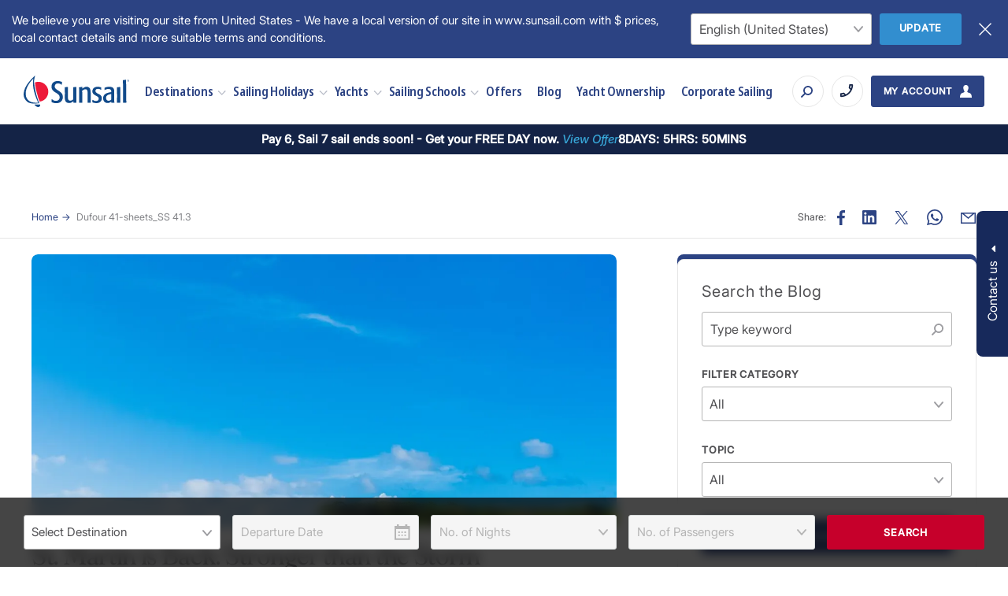

--- FILE ---
content_type: text/html; charset=UTF-8
request_url: https://www.sunsail.com/uk/blog/tag/st-martin
body_size: 28722
content:
<!doctype html>
<html lang="en-GB">
<head>
		<meta charset="utf-8">
	<meta http-equiv="x-ua-compatible" content="ie=edge">
	<meta name="viewport" content="width=device-width, initial-scale=1, shrink-to-fit=no maximum-scale=1">
	<meta name="theme-color" content="#000">
	<meta name='robots' content='index, follow, max-image-preview:large, max-snippet:-1, max-video-preview:-1' />

	<!-- This site is optimized with the Yoast SEO Premium plugin v25.9 (Yoast SEO v26.6) - https://yoast.com/wordpress/plugins/seo/ -->
	<title>St Martin Sailing Blog Archives | Sunsail</title>
	<meta name="description" content="The Caribbean island of&nbsp;St." />
	<link rel="canonical" href="https://www.sunsail.com/uk/blog/tag/st-martin" />
	<meta property="og:locale" content="en_GB" />
	<meta property="og:type" content="article" />
	<meta property="og:title" content="St Martin Sailing Blog Archives" />
	<meta property="og:url" content="https://www.sunsail.com/uk/blog/tag/st-martin" />
	<meta property="og:site_name" content="Sunsail" />
	<meta name="twitter:card" content="summary_large_image" />
	<!-- / Yoast SEO Premium plugin. -->


<link rel='dns-prefetch' href='//assets.sunsail.com' />
<link rel='dns-prefetch' href='//res.cloudinary.com' />
<link rel='dns-prefetch' href='//www.googletagmanager.com' />
<link rel='dns-prefetch' href='//www.google-analytics.com' />
<link rel='dns-prefetch' href='//js-agent.newrelic.com' />
<link rel="alternate" type="application/rss+xml" title="Sunsail &raquo; St Martin Sailing Blog Tag Feed" href="https://www.sunsail.com/uk/blog/tag/st-martin/feed" />
<link rel='stylesheet' id='ss-global-css' href='https://www.sunsail.com/uk/wp-content/themes/sunsail/dist/global.css?ver=2026.01.21.01' media='all' />
	<link rel="preload" href="https://www.sunsail.com/uk/wp-content/themes/sunsail/src/assets/fonts/noto-sans/noto-sans.css?ver=1" as="style" onload="this.onload=null;this.rel='stylesheet'">
	<noscript>
		<link rel="stylesheet" href="https://www.sunsail.com/uk/wp-content/themes/sunsail/src/assets/fonts/noto-sans/noto-sans.css?ver=1">	</noscript>
		<link rel="preload" href="https://www.sunsail.com/uk/wp-content/themes/sunsail/src/assets/fonts/noto-sans-condensed/noto-sans-condensed.css?ver=1" as="style" onload="this.onload=null;this.rel='stylesheet'">
	<noscript>
		<link rel="stylesheet" href="https://www.sunsail.com/uk/wp-content/themes/sunsail/src/assets/fonts/noto-sans-condensed/noto-sans-condensed.css?ver=1">	</noscript>
		<link rel="preload" href="https://www.sunsail.com/uk/wp-content/themes/sunsail/src/assets/fonts/noto-sans-display/noto-sans-display.css?ver=1" as="style" onload="this.onload=null;this.rel='stylesheet'">
	<noscript>
		<link rel="stylesheet" href="https://www.sunsail.com/uk/wp-content/themes/sunsail/src/assets/fonts/noto-sans-display/noto-sans-display.css?ver=1">	</noscript>
	<link rel='stylesheet' id='cabinet-grotesk-css' href='https://www.sunsail.com/uk/wp-content/themes/sunsail/src/assets/fonts/cabinet-grotesk/cabinet-grotesk.css?ver=1' media='all' />
<link rel='stylesheet' id='fraunces-soft-css' href='https://www.sunsail.com/uk/wp-content/themes/sunsail/src/assets/fonts/fraunces/fraunces-soft.css?ver=1' media='all' />
<link rel='stylesheet' id='inter-css' href='https://www.sunsail.com/uk/wp-content/themes/sunsail/src/assets/fonts/inter/inter.css?ver=1' media='all' />
	<link rel="preload" href="https://www.sunsail.com/uk/wp-content/themes/sunsail/dist/vendor/choices.css?ver=2026.01.21.01" as="style" onload="this.onload=null;this.rel='stylesheet'">
	<noscript>
		<link rel="stylesheet" href="https://www.sunsail.com/uk/wp-content/themes/sunsail/dist/vendor/choices.css?ver=2026.01.21.01">	</noscript>
	<link rel='stylesheet' id='breadcrumbs-component-css' href='https://www.sunsail.com/uk/wp-content/themes/sunsail/dist/components/breadcrumbs/style.css?ver=2026.01.21.01' media='all' />
<link rel='stylesheet' id='breadcrumbs-share-component-css' href='https://www.sunsail.com/uk/wp-content/themes/sunsail/dist/components/breadcrumbs-share/style.css?ver=2026.01.21.01' media='all' />
<link rel='stylesheet' id='social-share-component-css' href='https://www.sunsail.com/uk/wp-content/themes/sunsail/dist/components/social-share/style.css?ver=2026.01.21.01' media='all' />
<link rel='stylesheet' id='post-listing-component-css' href='https://www.sunsail.com/uk/wp-content/themes/sunsail/dist/components/post-listing/style.css?ver=2026.01.21.01' media='all' />
<link rel='stylesheet' id='pagination-component-css' href='https://www.sunsail.com/uk/wp-content/themes/sunsail/dist/components/pagination/style.css?ver=2026.01.21.01' media='all' />
<link rel='stylesheet' id='sidebar-grid-component-css' href='https://www.sunsail.com/uk/wp-content/themes/sunsail/dist/components/sidebar-grid/style.css?ver=2026.01.21.01' media='all' />
<link rel='stylesheet' id='sidebar-filters-component-css' href='https://www.sunsail.com/uk/wp-content/themes/sunsail/dist/components/sidebar-filters/style.css?ver=2026.01.21.01' media='all' />
<link rel='stylesheet' id='form-component-css' href='https://www.sunsail.com/uk/wp-content/themes/sunsail/dist/components/form/style.css?ver=2026.01.21.01' media='all' />
<link rel='stylesheet' id='multi-select-component-css' href='https://www.sunsail.com/uk/wp-content/themes/sunsail/dist/components/multi-select/style.css?ver=2026.01.21.01' media='all' />
<link rel='stylesheet' id='section-component-css' href='https://www.sunsail.com/uk/wp-content/themes/sunsail/dist/components/section/style.css?ver=2026.01.21.01' media='all' />
<link rel='stylesheet' id='header-banner-component-css' href='https://www.sunsail.com/uk/wp-content/themes/sunsail/dist/components/header-banner/style.css?ver=2026.01.21.01' media='all' />
<link rel='stylesheet' id='header-component-css' href='https://www.sunsail.com/uk/wp-content/themes/sunsail/dist/components/header/style.css?ver=2026.01.21.01' media='all' />
<link rel='stylesheet' id='geolocation-switcher-component-css' href='https://www.sunsail.com/uk/wp-content/themes/sunsail/dist/components/geolocation-switcher/style.css?ver=2026.01.21.01' media='all' />
<link rel='stylesheet' id='search-modal-component-css' href='https://www.sunsail.com/uk/wp-content/themes/sunsail/dist/components/search-modal/style.css?ver=2026.01.21.01' media='all' />
<link rel='stylesheet' id='contact-dropdown-component-css' href='https://www.sunsail.com/uk/wp-content/themes/sunsail/dist/components/contact-dropdown/style.css?ver=2026.01.21.01' media='all' />
<link rel='stylesheet' id='email-signup-redirect-component-css' href='https://www.sunsail.com/uk/wp-content/themes/sunsail/dist/components/email-signup-redirect/style.css?ver=2026.01.21.01' media='all' />
<link rel='stylesheet' id='sticky-search-component-css' href='https://www.sunsail.com/uk/wp-content/themes/sunsail/dist/components/sticky-search/style.css?ver=2026.01.21.01' media='all' />
<link rel='stylesheet' id='search-form-filters-component-css' href='https://www.sunsail.com/uk/wp-content/themes/sunsail/dist/components/search-form-filters/style.css?ver=2026.01.21.01' media='all' />
<link rel='stylesheet' id='footer-component-css' href='https://www.sunsail.com/uk/wp-content/themes/sunsail/dist/components/footer/style.css?ver=2026.01.21.01' media='all' />
<link rel='stylesheet' id='viewed-destination-popup-component-css' href='https://www.sunsail.com/uk/wp-content/themes/sunsail/dist/components/viewed-destination-popup/style.css?ver=2026.01.21.01' media='all' />
<!-- Stream WordPress user activity plugin v4.1.1 -->
<link rel="alternate" hreflang="en-US" href="https://www.sunsail.com/blog/tag/st-martin"><link rel="alternate" hreflang="en-AU" href="https://www.sunsail.com/au/blog/tag/st-martin"><link rel="alternate" hreflang="en-ZA" href="https://www.sunsail.com/za/blog/tag/st-martin"><link rel="alternate" hreflang="de-DE" href="https://www.sunsail.com/de/blog/tag/st-martin"><link rel="alternate" hreflang="de-AT" href="https://www.sunsail.com/de/blog/tag/st-martin" /><link rel="alternate" hreflang="de-CH" href="https://www.sunsail.com/de/blog/tag/st-martin" /><link rel="alternate" hreflang="fr-FR" href="https://www.sunsail.com/fr/blog/tag/saint-martin"><link rel="alternate" hreflang="nl-NL" href="https://www.sunsail.com/nl/blog/tag/st-martin"><link rel="alternate" hreflang="en-GB" href="https://www.sunsail.com/uk/blog/tag/st-martin">			<script type="application/ld+json">
				{"@context":"http:\/\/schema.org","@type":"BreadcrumbList","itemListElement":[{"@type":"ListItem","position":1,"item":{"@id":"https:\/\/www.sunsail.com\/uk\/","name":"Home"}},{"@type":"ListItem","position":2,"item":{"@id":"https:\/\/www.sunsail.com\/uk\/dufour-41-sheets_ss-41-3","name":"Dufour 41-sheets_SS 41.3"}}]}			</script>
			<link rel="icon" href="https://res.cloudinary.com/enchanting/q_70,f_auto,w_32,h_32,c_fit/sunsail-web/2023/09/favicon.png" sizes="32x32" />
<link rel="icon" href="https://res.cloudinary.com/enchanting/q_70,f_auto,w_192,h_192,c_fit/sunsail-web/2023/09/favicon.png" sizes="192x192" />
<link rel="apple-touch-icon" href="https://res.cloudinary.com/enchanting/q_70,f_auto,w_180,h_180,c_fit/sunsail-web/2023/09/favicon.png" />
<meta name="msapplication-TileImage" content="https://res.cloudinary.com/enchanting/q_70,f_auto,w_270,h_270,c_fit/sunsail-web/2023/09/favicon.png" />
</head>
<body class="archive tag tag-st-martin tag-57 wp-embed-responsive wp-theme-sunsail">
	<!-- Google Tag Manager (noscript) -->
<noscript><iframe src="https://www.googletagmanager.com/ns.html?id=GTM-PJJF5Q"
height="0" width="0" style="display:none;visibility:hidden"></iframe></noscript>
<!-- End Google Tag Manager (noscript) -->
	<ss-geolocation-switcher class="geolocation-switcher full-width" delay="0" api-url="https://www.sunsail.com/wp-json/mr-geo-location/v1/country/get-data">
	<p class="body-text-small geolocation-switcher__message">
			</p>

	<div class="geolocation-switcher__container">
		<select class="geolocation-switcher__select" name="geolocation-switcher">
							<option value="https://www.sunsail.com/blog/tag/st-martin"
					locale="en_US"
									>
					English (United States)
				</option>
							<option value="https://www.sunsail.com/au/blog/tag/st-martin"
					locale="en_AU"
									>
					English (Australia)
				</option>
							<option value="https://www.sunsail.com/za/blog/tag/st-martin"
					locale="en_ZA"
									>
					English (South Africa)
				</option>
							<option value="https://www.sunsail.com/de/blog/tag/st-martin"
					locale="de_DE"
									>
					Deutsch (Deutschland)
				</option>
							<option value="https://www.sunsail.com/fr/blog/tag/saint-martin"
					locale="fr_FR"
									>
					Français (France)
				</option>
							<option value="https://www.sunsail.com/nl/blog/tag/st-martin"
					locale="nl_NL"
									>
					Nederlands (Nederland)
				</option>
							<option value="https://www.sunsail.com/uk/blog/tag/st-martin"
					locale="en_GB"
					selected				>
					English (UK)
				</option>
					</select>

		<button
		class="btn btn--ocean-blue geolocation-switcher__update-button"
				data-text-fr_FR="Mise à jour" data-text-de_DE="Aktualisieren"
	>
		Update
	</button>
	</div>

	<button class="geolocation-switcher__close">
		<svg xmlns="http://www.w3.org/2000/svg" width="17" height="17" viewBox="0 0 17 17"><path fill="currentColor" fill-rule="evenodd" d="m15.905.117 1.013 1.013-6.987 6.987 6.987 6.986-1.013 1.014L8.918 9.13l-6.986 6.987-1.014-1.014 6.986-6.986L.918 1.13 1.932.117l6.986 6.986L15.905.117Z"/></svg>	</button>
</ss-geolocation-switcher>

<header class="header">

	<div class="header__wrap">
		<a href="https://www.sunsail.com/uk/" class="header__logo" aria-label="Sunsail">
	<svg id="Layer_1" data-name="Layer 1" xmlns="http://www.w3.org/2000/svg" viewBox="0 0 220.59 65.86"><defs><style>.cls-1 {fill: #ed1a3a;}.cls-2 {fill: #114a8a;}</style></defs><path class="cls-1" d="M33.51,54.51c-2.34-5.46-4.15-11.58-5.73-17.93-1.82-7.27-3.55-14.01-4.04-22.29,2.69-.92,5.52-1.45,9.21-1.13,5.26.45,9.47,2.91,12.68,6.14,3.18,3.21,5.51,7.64,5.9,12.68.23,2.96-.15,5.36-.81,7.59-2.36,7.99-8.33,13.39-17.2,14.94"/><path class="cls-2" d="M18.33,8.4c-3.37,3.65-6.69,7.84-9.37,12.76-2.66,4.88-4.74,10.31-4.6,17.52.13,6.76,3.12,11.57,7.51,14.62,4.58,3.18,10.8,3.72,18.65,3.31-3.29-6.83-6.25-14.23-8.4-22.53-2.02-7.8-3.65-18.19-1.78-27.54-.73.36-1.36,1.14-2.02,1.86M0,37.79h.08c.75-9.32,4.77-15.92,9.12-21.88C13.32,10.27,18.09,5.57,23.02.65c.19-.19.5-.88.97-.56-1.42,4.74-2.43,9.84-2.02,15.42.4,5.37,1.41,10.65,2.42,15.26,2.13,9.66,4.92,19.09,8.32,26.89-7.52,1.07-17.26,1.52-22.85-1.45-2.71-1.44-4.91-3.83-6.62-6.38-1.77-2.64-3.01-5.87-3.23-9.69v-2.34Z"/><path class="cls-2" d="M207.62,9.61c2.25-.13,4.57-1.02,6.54-.89.16,15.65.02,32.59.57,47.8-.77.53-2.13.2-3.39.24-1.21.04-2.51.3-3.39,0-.12-15.17.24-32.18-.56-46.92.15,0,.05-.27.24-.24"/><path class="cls-2" d="M79.78,19.14c-.62.31-1.08-.43-1.45-.73-2.34-1.83-7.42-3.13-10.66-.97-2.11,1.41-3.73,5.29-1.86,8.48,1.12,1.9,3.12,3.1,5.01,4.36,5.32,3.55,12.39,6.62,11.06,16.47-1.04,7.73-7.08,12-16.8,10.74-1.48-.19-2.45-.45-3.79-.89-.82-.27-2.71-.81-2.99-1.61-.24-.69.1-1.86.16-2.66.07-1,0-1.98.24-2.91.68-.31.99.39,1.29.65,1.75,1.5,4.22,2.75,7.59,2.75,4.67-.01,8.11-3.05,7.67-8.32-.13-1.61-.9-3.01-1.77-4.04-4.87-5.69-15.99-7-15.18-18.33.22-3.03,1.55-5.98,3.31-7.43,2-1.64,4.52-3.11,8.72-3.23,3.15-.09,5.52.28,7.83,1.13.68.25,1.78.49,2.02.97.32.66-.09,1.88-.16,2.75-.09,1.05.04,2.03-.24,2.83"/><path class="cls-2" d="M162.15,24.79c.19,1.34-.06,3.52-.16,5.09-.93-.15-1.53-.91-2.34-1.29-2.81-1.32-7.87-1.34-9.2,1.62-.84,1.85-.07,4.1,1.13,5.17,2.63,2.32,6.45,3.03,9.2,5.57,1.67,1.53,2.79,3.68,2.83,6.38.04,2.6-.9,4.96-2.42,6.7-1.67,1.91-4.27,3.26-7.75,3.47-3.08.19-5.62-.18-7.83-.89-.63-.2-1.66-.54-1.86-.97-.23-.51-.04-1.68,0-2.5.04-.89.01-1.79.24-2.42.97.02,1.57.84,2.42,1.29,1.55.83,3.64,1.41,5.81,1.21,3.37-.31,6.22-4.04,4.12-7.43-.35-.57-.92-1.13-1.45-1.53-3.88-2.9-10.67-4.28-11.14-10.42-.77-10.01,10.15-12.4,18.41-9.04"/><path class="cls-2" d="M172.33,45.79c-.24,2.89.69,4.91,2.26,5.98,2.7,1.84,7.22.24,8.56-1.7v-11.47c-4.72.76-10.39,1.99-10.82,7.19M189.61,56.61c-1.57.48-4.32.2-6.06.24-.49-.4-.28-1.5-.32-2.34-2,1.48-4.28,2.71-7.35,2.83-5.72.21-9.35-3.76-9.69-9.21-.63-10.14,8.66-12.24,16.96-13.57.4-4.62-1.43-6.6-5.65-6.62-2.39,0-4.92.64-6.62,1.54-.62.32-1.1.89-1.7.81-.25-1.27.07-3.3.16-4.76,3.77-2.28,12.43-3.12,16.47-.65,1.82,1.12,3.03,3.07,3.39,5.57.38,2.7.08,5.64.08,8.72,0,6.2.03,12.15.32,17.44"/><path class="cls-2" d="M115.8,24.79c.97-.51,2.27-.42,3.47-.65,1.16-.21,2.32-.73,3.31-.49.2.89-.14,2.52-.16,3.71,1.83-1.15,4.02-2.96,6.7-3.63,4.22-1.06,7.85.46,9.45,3.31,1.87,3.34,1.62,8.95,1.62,14.21s.17,10.91.08,15.42c-1.86.29-4.56.17-6.46.16-.37-5.08.29-13.03,0-19.22-.22-4.64.1-9-4.69-9.04-1.4-.01-2.71.49-3.96,1.21-.81.46-2.51,1.49-2.74,2.34-.21.76.06,2.03.08,3.07.05,3.04,0,6.54,0,9.45,0,4.27.35,8.34.16,12.03-1.84.09-4.67.33-6.54.08-.07-.01-.08-.08-.16-.08.29-10.13.22-21.95-.16-31.9"/><path class="cls-2" d="M201.72,23.58c.49,1.23.16,2.64.16,3.96,0,8.15-.04,17.28.16,25.36.03,1.33.29,2.66-.08,3.88-2.05-.13-4.88.27-6.78,0-.07-4.39.14-9.26.16-14.05.02-6.14-.19-12.32-.4-17.93.85-.41,1.9-.42,2.91-.57,1.33-.2,2.56-.41,3.88-.65"/><path class="cls-2" d="M103.69,24.31c1.95-.22,4.68-.48,6.54-.24.07,5.12-.08,10.8-.08,16.39s.28,11.14.16,16.23c-1.78.25-4.62.27-6.3.08-.24-.69,0-2.11,0-3.07-1.31.88-2.56,1.96-4.12,2.66-1.67.76-3.55,1.16-5.81.97-3.95-.33-6.62-2.34-7.51-6.3-.87-3.87-.32-8.74-.32-13.33s-.16-9.26-.08-13.4c1.97-.19,4.68-.47,6.54-.24.18,3.61-.08,8.51-.08,13.65,0,5.47-1.08,12.5,2.5,14.29,3.03,1.52,6.98-.6,8.72-2.5.29-6.23-.08-12.78-.08-19.14,0-2.07-.28-4.14-.08-6.06"/><path class="cls-2" d="M34.72,60.57c.08,3.39-2.05,6.05-5.57,5.09-2.81-.77-6.01-3.59-6.79-5.33,4.05.15,8.2.2,12.36.24"/><path class="cls-2" d="M218.43,8.71c.24,0,.48.04.7.11.23.08.43.19.62.33.26.21.47.46.61.76.15.3.22.62.22.95,0,.29-.05.57-.16.83-.11.26-.26.49-.47.69-.21.21-.45.37-.71.48-.26.11-.54.17-.81.17s-.56-.06-.82-.17c-.27-.11-.5-.27-.71-.48-.2-.2-.36-.43-.47-.7-.11-.26-.16-.53-.16-.82,0-.24.04-.47.12-.7.08-.23.19-.44.35-.64.21-.27.46-.47.75-.61.29-.14.61-.21.95-.21ZM220.32,10.89c0-.26-.05-.51-.14-.74-.09-.23-.23-.43-.41-.61-.18-.17-.38-.31-.62-.4s-.48-.14-.73-.14-.5.05-.72.14c-.23.09-.43.22-.6.4-.18.18-.32.39-.42.62-.1.23-.15.47-.15.72s.05.48.14.71c.1.23.23.43.41.6.18.18.38.32.62.41.23.1.47.15.71.15.26,0,.5-.05.74-.14.23-.09.44-.23.63-.41.17-.17.31-.37.4-.59s.14-.46.14-.71ZM218.95,10.94l.55,1.12h-.52l-.5-1.04h-.45v1.04h-.46v-2.45h.92c.34,0,.6.06.77.17s.26.28.26.5c0,.17-.05.32-.15.44-.1.12-.24.19-.42.22ZM218.41,10.72c.22,0,.38-.03.48-.09.1-.06.14-.16.14-.3,0-.15-.05-.25-.15-.32-.1-.07-.26-.1-.49-.1h-.38v.81h.39Z"/></svg>
</a>
		<nav class="header__nav">
	<ss-header-nav-menu class="header__nav-menu">
		<ul>
			<li class="menu-item menu-item-has-children">
			<a href="https://www.sunsail.com/uk/destinations">
				Destinations
			</a>
							<ul class="sub-menu">
											<li class="sub-menu-item menu-item-has-children">
															<a href="https://www.sunsail.com/uk/destinations/caribbean">Caribbean</a>
																						<ul class="sub-menu">
																			<li class="sub-menu-item ">
											<a href="https://www.sunsail.com/uk/destinations/caribbean/antigua">Antigua</a>
																					</li>
																			<li class="sub-menu-item ">
											<a href="https://www.sunsail.com/uk/destinations/caribbean/bahamas">Bahamas</a>
																					</li>
																			<li class="sub-menu-item ">
											<a href="https://www.sunsail.com/uk/destinations/caribbean/belize">Belize</a>
																					</li>
																			<li class="sub-menu-item ">
											<a href="https://www.sunsail.com/uk/destinations/caribbean/bvi">British Virgin Islands (BVI)</a>
																					</li>
																			<li class="sub-menu-item ">
											<a href="https://www.sunsail.com/uk/destinations/caribbean/grenada">Grenada</a>
																					</li>
																			<li class="sub-menu-item ">
											<a href="https://www.sunsail.com/uk/destinations/caribbean/st-martin">St. Martin</a>
																					</li>
																			<li class="sub-menu-item ">
											<a href="https://www.sunsail.com/uk/destinations/caribbean/st-lucia">St. Lucia</a>
																					</li>
																			<li class="sub-menu-item ">
											<a href="https://www.sunsail.com/uk/destinations/caribbean/martinique">Martinique</a>
																					</li>
																	</ul>
													</li>
											<li class="sub-menu-item menu-item-has-children">
															<a href="https://www.sunsail.com/uk/destinations/mediterranean">Mediterranean</a>
																						<ul class="sub-menu">
																			<li class="sub-menu-item menu-item-has-children">
											<a href="https://www.sunsail.com/uk/destinations/mediterranean/croatia">Croatia</a>
																							<ul class="sub-menu">
																											<li class="sub-menu-item-sub">
															<a href="https://www.sunsail.com/uk/destinations/mediterranean/croatia/dubrovnik">Dubrovnik</a>
														</li>
																											<li class="sub-menu-item-sub">
															<a href="https://www.sunsail.com/uk/destinations/mediterranean/croatia/agana">Agana</a>
														</li>
																									</ul>
																					</li>
																			<li class="sub-menu-item menu-item-has-children">
											<a href="https://www.sunsail.com/uk/destinations/mediterranean/greece">Greece</a>
																							<ul class="sub-menu">
																											<li class="sub-menu-item-sub">
															<a href="https://www.sunsail.com/uk/destinations/mediterranean/greece/athens">Athens</a>
														</li>
																											<li class="sub-menu-item-sub">
															<a href="https://www.sunsail.com/uk/destinations/mediterranean/greece/corfu">Corfu</a>
														</li>
																											<li class="sub-menu-item-sub">
															<a href="https://www.sunsail.com/uk/destinations/mediterranean/greece/lefkas">Lefkas</a>
														</li>
																									</ul>
																					</li>
																			<li class="sub-menu-item menu-item-has-children">
											<a href="https://www.sunsail.com/uk/destinations/mediterranean/italy">Italy</a>
																							<ul class="sub-menu">
																											<li class="sub-menu-item-sub">
															<a href="https://www.sunsail.com/uk/destinations/mediterranean/italy/procida">Procida</a>
														</li>
																											<li class="sub-menu-item-sub">
															<a href="https://www.sunsail.com/uk/destinations/mediterranean/italy/portorosa-sicily">Portorosa</a>
														</li>
																											<li class="sub-menu-item-sub">
															<a href="https://www.sunsail.com/uk/destinations/mediterranean/italy/sardinia">Sardinia</a>
														</li>
																									</ul>
																					</li>
																	</ul>
													</li>
											<li class="sub-menu-item menu-item-has-children">
															<a href="https://www.sunsail.com/uk/destinations/indian-ocean">Indian Ocean</a>
																						<ul class="sub-menu">
																			<li class="sub-menu-item ">
											<a href="https://www.sunsail.com/uk/destinations/indian-ocean/seychelles">Seychelles</a>
																					</li>
																	</ul>
													</li>
											<li class="sub-menu-item menu-item-has-children">
															<a href="https://www.sunsail.com/uk/destinations/uk">United Kingdom</a>
																						<ul class="sub-menu">
																			<li class="sub-menu-item ">
											<a href="https://www.sunsail.com/uk/destinations/uk/portsmouth">Portsmouth</a>
																					</li>
																	</ul>
													</li>
											<li class="sub-menu-item menu-item-has-children">
															<a href="https://www.sunsail.com/uk/destinations/south-pacific">South Pacific</a>
																						<ul class="sub-menu">
																			<li class="sub-menu-item ">
											<a href="https://www.sunsail.com/uk/destinations/south-pacific/tahiti-and-french-polynesia">Raiatea, French Polynesia</a>
																					</li>
																			<li class="sub-menu-item ">
											<a href="https://www.sunsail.com/uk/destinations/south-pacific/whitsundays-australia">The Whitsundays, Australia</a>
																					</li>
																	</ul>
													</li>
											<li class="sub-menu-item menu-item-has-children">
															<a href="https://www.sunsail.com/uk/destinations/southeast-asia">Southeast Asia</a>
																						<ul class="sub-menu">
																			<li class="sub-menu-item ">
											<a href="https://www.sunsail.com/uk/destinations/southeast-asia/phuket-thailand">Phuket, Thailand</a>
																					</li>
																	</ul>
													</li>
									</ul>
					</li>
			<li class="menu-item menu-item-has-children">
			<a href="https://www.sunsail.com/uk/sailing-holidays">
				Sailing Holidays
			</a>
							<ul class="sub-menu">
											<li class="sub-menu-item menu-item-has-children">
															<a href="https://www.sunsail.com/uk/sailing-holidays">Our Charter Types</a>
																						<ul class="sub-menu">
																			<li class="sub-menu-item ">
											<a href="https://www.sunsail.com/uk/sailing-holidays/bareboat-charter">Bareboat Charters</a>
																					</li>
																			<li class="sub-menu-item ">
											<a href="https://www.sunsail.com/uk/sailing-holidays/skippered-holidays">Skippered Charters</a>
																					</li>
																			<li class="sub-menu-item ">
											<a href="https://www.sunsail.com/uk/sailing-holidays/flotilla-sailing">Flotillas</a>
																					</li>
																			<li class="sub-menu-item ">
											<a href="https://www.sunsail.com/uk/sailing-regattas-and-boat-shows">Regattas</a>
																					</li>
																	</ul>
													</li>
											<li class="sub-menu-item menu-item-has-children">
															<a href="https://www.sunsail.com/uk/sailing-holidays">Our Holiday Types</a>
																						<ul class="sub-menu">
																			<li class="sub-menu-item ">
											<a href="https://www.sunsail.com/uk/sailing-holidays/holidays-for-families">Family</a>
																					</li>
																			<li class="sub-menu-item ">
											<a href="https://www.sunsail.com/uk/sailing-holidays/romantic-sailing-holidays">Romantic</a>
																					</li>
																			<li class="sub-menu-item ">
											<a href="https://www.sunsail.com/uk/sailing-holidays/winter-sun-sailing-holidays">Winter Sun</a>
																					</li>
																			<li class="sub-menu-item ">
											<a href="https://www.sunsail.com/uk/sailing-holidays/holidays-for-groups">Groups</a>
																					</li>
																			<li class="sub-menu-item ">
											<a href="https://www.sunsail.com/uk/sailing-holidays/wildlife-and-adventure-holidays">Adventure</a>
																					</li>
																	</ul>
													</li>
									</ul>
					</li>
			<li class="menu-item menu-item-has-children">
			<a href="https://www.sunsail.com/uk/our-yachts">
				Yachts
			</a>
							<ul class="sub-menu">
											<li class="sub-menu-item menu-item-has-children">
															<a href="https://www.sunsail.com/uk/our-yachts/catamarans">Featured Catamarans</a>
																						<ul class="sub-menu">
																			<li class="sub-menu-item ">
											<a href="https://www.sunsail.com/uk/our-yachts/catamarans/sunsail-424">Sunsail 424 – 4 Cabin</a>
																					</li>
																			<li class="sub-menu-item ">
											<a href="https://www.sunsail.com/uk/our-yachts/catamarans/sunsail-454-4-cabin">Sunsail 454 – 4 Cabin</a>
																					</li>
																			<li class="sub-menu-item ">
											<a href="https://www.sunsail.com/uk/our-yachts/catamarans/sunsail-464-4-cabin">Sunsail 464 – 4 cabin🆕</a>
																					</li>
																			<li class="sub-menu-item ">
											<a href="https://www.sunsail.com/uk/our-yachts/catamarans">All Catamarans</a>
																					</li>
																	</ul>
													</li>
											<li class="sub-menu-item menu-item-has-children">
															<a href="https://www.sunsail.com/uk/our-yachts/monohulls">Featured Monohulls</a>
																						<ul class="sub-menu">
																			<li class="sub-menu-item ">
											<a href="https://www.sunsail.com/uk/our-yachts/monohulls/sunsail-34-1">Sunsail 34.1 – 2 Cabin</a>
																					</li>
																			<li class="sub-menu-item ">
											<a href="https://www.sunsail.com/uk/our-yachts/monohulls/sunsail-38-3-cabin">Sunsail 38 – 3 Cabin</a>
																					</li>
																			<li class="sub-menu-item ">
											<a href="https://www.sunsail.com/uk/our-yachts/monohulls/sunsail-41">Sunsail 41 – 3 Cabin</a>
																					</li>
																			<li class="sub-menu-item ">
											<a href="https://www.sunsail.com/uk/our-yachts/monohulls/sunsail-46-4-cabin">Sunsail 46 – 4 Cabin</a>
																					</li>
																			<li class="sub-menu-item ">
											<a href="https://www.sunsail.com/uk/our-yachts/monohulls">All Monohulls</a>
																					</li>
																	</ul>
													</li>
									</ul>
					</li>
			<li class="menu-item menu-item-has-children">
			<a href="https://www.sunsail.com/uk/sailing-schools">
				Sailing Schools
			</a>
							<ul class="sub-menu">
											<li class="sub-menu-item menu-item-has-children">
															<a href="https://www.sunsail.com/uk/sailing-holidays/sailing-levels-explained">Sailing levels</a>
																						<ul class="sub-menu">
																			<li class="sub-menu-item ">
											<a href="https://www.sunsail.com/uk/sailing-schools/sailing-lessons-for-absolute-beginners">No Experience</a>
																					</li>
																			<li class="sub-menu-item ">
											<a href="https://www.sunsail.com/uk/sailing-schools/beginner-courses">Beginner</a>
																					</li>
																			<li class="sub-menu-item ">
											<a href="https://www.sunsail.com/uk/sailing-schools/intermediate-courses">Intermediate</a>
																					</li>
																			<li class="sub-menu-item ">
											<a href="https://www.sunsail.com/uk/sailing-schools/advanced-courses">Advanced</a>
																					</li>
																	</ul>
													</li>
											<li class="sub-menu-item menu-item-has-children">
															<a href="https://www.sunsail.com/uk/sailing-schools">Sailing Schools</a>
																						<ul class="sub-menu">
																			<li class="sub-menu-item ">
											<a href="https://www.sunsail.com/uk/sailing-schools/agana-sailing-school">Agana Sailing School</a>
																					</li>
																			<li class="sub-menu-item ">
											<a href="https://www.sunsail.com/uk/sailing-schools/lefkas-greece-sailing-school">Lefkada, Greece Sailing school</a>
																					</li>
																			<li class="sub-menu-item ">
											<a href="https://www.sunsail.com/uk/sailing-schools/port-solent">Portsmouth Sailing School</a>
																					</li>
																	</ul>
													</li>
									</ul>
					</li>
			<li class="menu-item ">
			<a href="https://www.sunsail.com/uk/offers">
				Offers
			</a>
					</li>
			<li class="menu-item ">
			<a href="https://www.sunsail.com/uk/blog">
				Blog
			</a>
					</li>
			<li class="menu-item ">
			<a href="https://www.sunsail.com/uk/yacht-sales-ownership">
				Yacht Ownership
			</a>
					</li>
			<li class="menu-item ">
			<a href="https://www.sunsail.com/uk/corporate">
				Corporate Sailing
			</a>
					</li>
	</ul>
	</ss-header-nav-menu>

			<div class="header__phone-number-mobile">
			<a class="header__phone-number-mobile-btn btn" href="tel:+4403303321172">
				<span class="body-text-ui"> +440330 3321172</span>
				<svg xmlns="http://www.w3.org/2000/svg" width="18" height="18" viewBox="0 0 20 20"><path fill="#142346" fill-rule="evenodd" d="M17 0c.55 0 1 .45 1 1 0 9.39-7.61 17-17 17-.55 0-1-.45-1-1v-3.49c0-.55.45-1 1-1 1.24 0 2.45-.2 3.57-.57.1-.04.21-.05.31-.05.26 0 .51.1.71.29l2.2 2.2c2.83-1.45 5.15-3.76 6.59-6.59l-2.2-2.2c-.28-.28-.36-.67-.25-1.02.37-1.12.57-2.32.57-3.57 0-.55.45-1 1-1H17ZM2 14.464V16a16.54 16.54 0 0 0 4-.773L4.737 14A13.68 13.68 0 0 1 2 14.464ZM14.459 2a13.4 13.4 0 0 1-.46 2.734L15.225 6c.419-1.266.684-2.607.776-4h-1.541Z"/></svg>			</a>
		</div>
	</nav>
		<div class="header__quick-links">
	<ss-search-modal class="search-modal">
	<button
		class="btn btn--deep-blue-outline search-modal__toggle-button"
				aria-label="Search"
	>
		<svg class="search-svg" xmlns="http://www.w3.org/2000/svg" width="17" height="17" viewBox="0 0 17 17"><path fill="currentColor" fill-rule="evenodd" d="M14.86 6.03a4.689 4.689 0 0 1-5.37 5.37C7.516 11.1 5.9 9.485 5.6 7.51a4.689 4.689 0 0 1 5.37-5.37c1.975.3 3.59 1.915 3.89 3.89ZM.97 16.848a.521.521 0 0 0 .736 0l4.59-4.582a6.752 6.752 0 0 0 5.091 1.176c2.898-.484 5.206-2.903 5.562-5.82a6.774 6.774 0 0 0-7.57-7.57c-2.916.356-5.336 2.664-5.82 5.562a6.752 6.752 0 0 0 1.176 5.091l-4.582 4.59a.521.521 0 0 0 0 .736" /></svg>		<svg class="cross-small-svg" xmlns="http://www.w3.org/2000/svg" width="12" height="12" viewBox="0 0 12 12"><path fill="currentColor" fill-rule="evenodd" d="m7.324 6 4.546-4.546a.445.445 0 0 0 0-.628L11.174.13a.445.445 0 0 0-.628 0L6 4.676 1.454.13a.445.445 0 0 0-.628 0L.13.826a.445.445 0 0 0 0 .628L4.676 6 .13 10.546a.445.445 0 0 0 0 .628l.696.696a.445.445 0 0 0 .628 0L6 7.324l4.546 4.546a.445.445 0 0 0 .628 0l.696-.696a.445.445 0 0 0 0-.628L7.324 6Z"/></svg>
	</button>

	<div class="search-modal__form-wrap">
		<form action="https://www.sunsail.com/uk/site-search" method="get" class="form search-modal__form" autocomplete="off">
			<input
				type="search"
				name="keywords"
				placeholder="Type your search…"
				class="search-modal__input"
			/>

			<p class="search-modal__description body-text-ui">Press enter to search</p>

			<button
		class="btn btn--red-outline search-modal__close-button"
					type="button"
				
	>
		Close
				<span class="search-modal__close-icon">X</span>
	</button>
		</form>
	</div>
</ss-search-modal>

	<a
		class="header__quick-link header__call-number dynamic-phone-number__link"
		href="tel:+4403303321172"
		aria-label="Call on  +440330 3321172"
	>
		<span class="body-text-ui dynamic-phone-number__text">
			<span > +440330 3321172</span>
		</span>
		<svg xmlns="http://www.w3.org/2000/svg" width="18" height="18" viewBox="0 0 20 20"><path fill="#142346" fill-rule="evenodd" d="M17 0c.55 0 1 .45 1 1 0 9.39-7.61 17-17 17-.55 0-1-.45-1-1v-3.49c0-.55.45-1 1-1 1.24 0 2.45-.2 3.57-.57.1-.04.21-.05.31-.05.26 0 .51.1.71.29l2.2 2.2c2.83-1.45 5.15-3.76 6.59-6.59l-2.2-2.2c-.28-.28-.36-.67-.25-1.02.37-1.12.57-2.32.57-3.57 0-.55.45-1 1-1H17ZM2 14.464V16a16.54 16.54 0 0 0 4-.773L4.737 14A13.68 13.68 0 0 1 2 14.464ZM14.459 2a13.4 13.4 0 0 1-.46 2.734L15.225 6c.419-1.266.684-2.607.776-4h-1.541Z"/></svg>	</a>

			<a href="https://www.sunsail.com/myaccount/uk"
		class="btn btn--deep-blue header__quick-link header__account"
		aria-label="My Account
			 Button"
			>
		<span class="body-text-ui-small">My Account</span>
			<svg xmlns="http://www.w3.org/2000/svg" width="15" height="16"><path fill="#FFF" fill-rule="evenodd" d="M0 16h15c0-3.288-.9-5.24-2.699-5.858-1.786-.613-3.64-.826-2.77-2.476C12.106 2.774 10.266 0 7.499 0 4.787 0 2.9 2.671 5.468 7.666c.843 1.641-.956 1.814-2.77 2.476C.898 10.8 0 12.752 0 16Z"/></svg>
	</a>
	
	<ss-contact-dropdown class="header__quick-link contact-dropdown">
	<div class="contact-dropdown__mobile-view">
		<svg xmlns="http://www.w3.org/2000/svg" width="18" height="18" viewBox="0 0 20 20"><path fill="#142346" fill-rule="evenodd" d="M17 0c.55 0 1 .45 1 1 0 9.39-7.61 17-17 17-.55 0-1-.45-1-1v-3.49c0-.55.45-1 1-1 1.24 0 2.45-.2 3.57-.57.1-.04.21-.05.31-.05.26 0 .51.1.71.29l2.2 2.2c2.83-1.45 5.15-3.76 6.59-6.59l-2.2-2.2c-.28-.28-.36-.67-.25-1.02.37-1.12.57-2.32.57-3.57 0-.55.45-1 1-1H17ZM2 14.464V16a16.54 16.54 0 0 0 4-.773L4.737 14A13.68 13.68 0 0 1 2 14.464ZM14.459 2a13.4 13.4 0 0 1-.46 2.734L15.225 6c.419-1.266.684-2.607.776-4h-1.541Z"/></svg>		<div class="down-arrow">
			<svg xmlns="http://www.w3.org/2000/svg" width="10" height="6" viewBox="0 0 10 6"><path fill="currentColor" fill-rule="evenodd" d="M0.157182665,1.23672258 C-0.0501644833,1.02325326 -0.0551163924,0.68224923 0.158681199,0.46213901 L0.448885144,0.16336645 C0.65705991,-0.0509549227 0.999509531,-0.0458776724 1.20125412,0.161823669 L5.00210474,4.07489891 L8.80295535,0.161823669 C9.0103025,-0.0516456492 9.34152674,-0.0567437693 9.55532433,0.16336645 L9.84552828,0.46213901 C10.053703,0.676460383 10.0487714,1.02902124 9.84702681,1.23672258 L5.3790385,5.83663355 L5.30416721,5.90159222 C5.09803714,6.04999821 4.81521328,6.03228708 4.62517098,5.83663355 L0.157182665,1.23672258 Z"/></svg>		</div>
	</div>

	<div class="contact-dropdown__desktop-view">
		<div
			class="contact-dropdown__desktop-view__tray"
			tabindex="0"
			role="button"
			aria-label="Contact us dropdown"
			aria-expanded="false"
			aria-haspopup="true"
		>
			<span>
				Contact us
				<svg xmlns="http://www.w3.org/2000/svg" width="6" height="9" viewBox="0 0 6 9" fill="none"><path d="M5.5 0.707107C5.5 0.261654 4.96143 0.038571 4.64645 0.353553L0.853553 4.14645C0.658291 4.34171 0.658291 4.65829 0.853553 4.85355L4.64645 8.64645C4.96143 8.96143 5.5 8.73835 5.5 8.29289L5.5 0.707107Z" fill="white"/></svg>
			</span>
		</div>

		<ul class="contact-dropdown__desktop-view__list">
							<li class="contact-dropdown__desktop-view__item">
					<a tabindex="-1" class="contact-dropdown__desktop-view__link" href="https://www.sunsail.com/uk/newsletter-signup">
													<svg xmlns="http://www.w3.org/2000/svg" width="21" height="21" viewBox="0 0 21 21"><path fill="#142346" fill-rule="evenodd" d="M1,18 L20,18 L20,4 L1,4 L1,18 Z M18.219,5.5 L18.5,5.5 L18.5,16.5 L2.5,16.5 L2.5,5.5 L2.781,5.5 L10.5,12 L18.219,5.5 Z M5.11,5.5 L15.89,5.5 L10.5,10.04 L5.11,5.5 Z"/></svg>						
						Signup to our Newsletter 
					</a>
				</li>
							<li class="contact-dropdown__desktop-view__item">
					<a tabindex="-1" class="contact-dropdown__desktop-view__link" href="https://www.sunsail.com/uk/contact-information">
													<svg width="12" height="14" viewBox="0 0 12 14" fill="none" xmlns="http://www.w3.org/2000/svg">
<g id="Frame 15013"><path id="Vector" d="M11.7642 3.92923L7.99581 0.160881C7.94578 0.110905 7.88639 0.0712762 7.82104 0.0442582C7.75569 0.0172402 7.68566 0.00336253 7.61494 0.00341814H1.15492C0.869367 0.00341814 0.595511 0.116853 0.393596 0.318768C0.191682 0.520682 0.0782471 0.794538 0.0782471 1.08009V12.9235C0.0782471 13.209 0.191682 13.4829 0.393596 13.6848C0.595511 13.8867 0.869367 14.0001 1.15492 14.0001H10.845C11.1305 14.0001 11.4044 13.8867 11.6063 13.6848C11.8082 13.4829 11.9216 13.209 11.9216 12.9235V4.3101C11.9217 4.23938 11.9078 4.16935 11.8808 4.104C11.8538 4.03865 11.8141 3.97926 11.7642 3.92923ZM8.15327 1.84116L10.0839 3.77176H8.15327V1.84116ZM10.845 12.9235H1.15492V1.08009H7.0766V4.3101C7.0766 4.45288 7.13332 4.5898 7.23428 4.69076C7.33524 4.79172 7.47216 4.84843 7.61494 4.84843H10.845V12.9235Z" fill="#142346"/><path id="Vector_2" d="M8.53415 6.75579C8.63511 6.65483 8.69182 6.5179 8.69182 6.37513C8.69182 6.23235 8.63511 6.09542 8.53415 5.99447C8.43319 5.89351 8.29626 5.83679 8.15349 5.83679H3.84681C3.70403 5.83679 3.5671 5.89351 3.46615 5.99447C3.36519 6.09542 3.30847 6.23235 3.30847 6.37513C3.30847 6.5179 3.36519 6.65483 3.46615 6.75579C3.5671 6.85675 3.70403 6.91346 3.84681 6.91346H8.15349C8.29626 6.91346 8.43319 6.85675 8.53415 6.75579Z" fill="#142346"/><path id="Vector_3" d="M8.53415 8.89409C8.63511 8.79314 8.69182 8.65621 8.69182 8.51343C8.69182 8.37066 8.63511 8.23373 8.53415 8.13277C8.43319 8.03181 8.29626 7.9751 8.15349 7.9751H3.84681C3.70403 7.9751 3.5671 8.03181 3.46615 8.13277C3.36519 8.23373 3.30847 8.37066 3.30847 8.51343C3.30847 8.65621 3.36519 8.79314 3.46615 8.89409C3.5671 8.99505 3.70403 9.05177 3.84681 9.05177H8.15349C8.29626 9.05177 8.43319 8.99505 8.53415 8.89409Z" fill="#142346"/><path id="Vector_4" d="M8.53415 11.0324C8.63511 10.9314 8.69182 10.7945 8.69182 10.6517C8.69182 10.509 8.63511 10.372 8.53415 10.2711C8.43319 10.1701 8.29626 10.1134 8.15349 10.1134H3.84681C3.70403 10.1134 3.5671 10.1701 3.46615 10.2711C3.36519 10.372 3.30847 10.509 3.30847 10.6517C3.30847 10.7945 3.36519 10.9314 3.46615 11.0324C3.5671 11.1334 3.70403 11.1901 3.84681 11.1901H8.15349C8.29626 11.1901 8.43319 11.1334 8.53415 11.0324Z" fill="#142346"/></g></svg>
						
						Contact us form
					</a>
				</li>
							<li class="contact-dropdown__desktop-view__item">
					<a tabindex="-1" class="contact-dropdown__desktop-view__link" href="https://www.sunsail.com/uk/choosing-sunsail/brochure">
													<svg xmlns="http://www.w3.org/2000/svg" width="21" height="21" viewBox="0 0 16 16" fill="none"><path d="M1.3335 3H5.3335C6.04074 3 6.71902 3.28095 7.21911 3.78105C7.71921 4.28115 8.00016 4.95942 8.00016 5.66667V15C8.00016 14.4696 7.78945 13.9609 7.41438 13.5858C7.0393 13.2107 6.5306 13 6.00016 13H1.3335V3Z" stroke="#142346" stroke-linecap="round" stroke-linejoin="round"/><path d="M14.6667 3H10.6667C9.95942 3 9.28115 3.28095 8.78105 3.78105C8.28095 4.28115 8 4.95942 8 5.66667V15C8 14.4696 8.21071 13.9609 8.58579 13.5858C8.96086 13.2107 9.46957 13 10 13H14.6667V3Z" stroke="#142346" stroke-linecap="round" stroke-linejoin="round"/></svg>
						
						Request a brochure
					</a>
				</li>
			
							<li class="contact-dropdown__desktop-view__item">
					<a
						class="contact-dropdown__desktop-view__link"
						href="tel: +440330 3321172"
						tabindex="-1"
					>
						<!-- This nested <span> element is required for the Infinity script to correctly replace the numbers. -->
						<span>
							<span  ></span>
						</span>
													<svg xmlns="http://www.w3.org/2000/svg" width="18" height="18" viewBox="0 0 20 20"><path fill="#142346" fill-rule="evenodd" d="M17 0c.55 0 1 .45 1 1 0 9.39-7.61 17-17 17-.55 0-1-.45-1-1v-3.49c0-.55.45-1 1-1 1.24 0 2.45-.2 3.57-.57.1-.04.21-.05.31-.05.26 0 .51.1.71.29l2.2 2.2c2.83-1.45 5.15-3.76 6.59-6.59l-2.2-2.2c-.28-.28-.36-.67-.25-1.02.37-1.12.57-2.32.57-3.57 0-.55.45-1 1-1H17ZM2 14.464V16a16.54 16.54 0 0 0 4-.773L4.737 14A13.68 13.68 0 0 1 2 14.464ZM14.459 2a13.4 13.4 0 0 1-.46 2.734L15.225 6c.419-1.266.684-2.607.776-4h-1.541Z"/></svg>						
						Call
					</a>
				</li>
					</ul>
	</div>
</ss-contact-dropdown>
</div>
		<ss-header-hamburger class="header__hamburger">
	<span></span>
</ss-header-hamburger>
	</div>
	<div class="header__curtain"></div>
</header>
<ss-header-banner class="header-banner" countdown_date_timestamp="2026-01-30T23:59:00" style="--headerbanner-background-color: #142346;--headerbanner-message-textcolor: #ffffff;--headerbanner-message-linkcolor: #38a6d7">
			<div class="header-banner__message-message">
			Pay 6, Sail 7 sail ends soon! - Get your FREE DAY now. <a href="https://www.sunsail.com/uk/offers/free-day-offer"><em>View Offer</em></a>
		</div>
				<div class="header-banner__message-countdown">
			<div class="header-banner__message-countdown-item">
				<span class="header-banner__message-countdown-days">0</span>
				<span class="header-banner__message-countdown-label">DAYS</span>
				<span class="header-banner__message-countdown-separator">:</span>
			</div>
			<div class="header-banner__message-countdown-item">
				<span class="header-banner__message-countdown-hours">0</span>
				<span class="header-banner__message-countdown-label">HRS</span>
				<span class="header-banner__message-countdown-separator">:</span>
			</div>
			<div class="header-banner__message-countdown-item">
				<span class="header-banner__message-countdown-minutes">0</span>
				<span class="header-banner__message-countdown-label">MINS</span>
			</div>
		</div>
	</ss-header-banner>


<main
	id="main"
	class="main main--wide"
>
	<ss-breadcrumbs class="breadcrumbs body-text-tiny">
	<ul>
					<li>
				<a href="https://www.sunsail.com/uk/">
					Home
				</a>
			</li>
					<li>
				<a href="https://www.sunsail.com/uk/dufour-41-sheets_ss-41-3">
					Dufour 41-sheets_SS 41.3
				</a>
			</li>
			</ul>
</ss-breadcrumbs>
		<div class="breadcrumbs-share full-width">
	<div class="wrap">
		<ss-breadcrumbs class="breadcrumbs body-text-tiny">
	<ul>
					<li>
				<a href="https://www.sunsail.com/uk/">
					Home
				</a>
			</li>
					<li>
				<a href="https://www.sunsail.com/uk/dufour-41-sheets_ss-41-3">
					Dufour 41-sheets_SS 41.3
				</a>
			</li>
			</ul>
</ss-breadcrumbs>
		<div class="social-share body-text-tiny">
	<span class="social-share__label">Share:</span>
	<a href="https://www.facebook.com/sharer.php?u=" title="Share on Facebook" target="_blank" rel="noindex,nofollow">
		<svg xmlns="http://www.w3.org/2000/svg" width="10" height="19" class="svg__facebook" viewBox="0 0 10 19"><path fill="currentColor" fill-rule="evenodd" d="M11.4908046,20 L11.4908046,11.3332201 L14.4391848,11.3332201 L14.8805963,7.95564539 L11.4908046,7.95564539 L11.4908046,5.79915969 C11.4908046,4.82124873 11.7659857,4.15485716 13.1872727,4.15485716 L15,4.15401862 L15,1.13299321 C14.6864058,1.09190451 13.6104123,1 12.3585852,1 C9.74504538,1 7.95585886,2.57403247 7.95585886,5.46474802 L7.95585886,7.95564539 L5,7.95564539 L5,11.3332201 L7.95585886,11.3332201 L7.95585886,20 L11.4908046,20 Z" transform="translate(-5 -1)"/></svg>
	</a>
	<a href="https://www.linkedin.com/shareArticle/?url=&title=" title="Share on Linkedin" target="_blank" rel="noindex,nofollow">
		<svg xmlns="http://www.w3.org/2000/svg" xmlns:xlink="http://www.w3.org/1999/xlink" width="18" height="18" viewBox="0 0 18 18"><defs><polygon id="linkedin_svg" points="0 0 18 0 18 18 0 18"/></defs><g fill="none" fill-rule="evenodd"><mask id="linkedin_svg_b" fill="#fff"><use xlink:href="#linkedin_svg"/></mask><path fill="#142346" d="M15.3455928,15.4997259 L12.6201742,15.4997259 L12.6201742,10.8354141 C12.6201742,9.10249221 11.609773,8.98280048 11.2086859,8.98280048 C10.8074578,8.98280048 9.71387866,9.05625088 9.71387866,10.53837 L9.71387866,15.4997259 L6.98846003,15.4997259 L6.98846003,6.79479628 L9.71387866,6.79479628 L9.71387866,7.82578048 C10.369998,6.73135544 11.3156895,6.57331725 12.3346904,6.57331725 C14.6638152,6.57331725 15.3455928,8.35586397 15.3455928,10.3113927 L15.3455928,15.4997259 Z M3.87478344,5.63862216 C3.00818152,5.63862216 2.30567991,4.93612055 2.30567991,4.06937765 C2.30567991,3.20277573 3.00818152,2.50027413 3.87478344,2.50027413 C4.74138536,2.50027413 5.44402795,3.20277573 5.44402795,4.06937765 C5.44402795,4.93612055 4.74138536,5.63862216 3.87478344,5.63862216 L3.87478344,5.63862216 Z M2.51207412,15.4997259 L5.23749276,15.4997259 L5.23749276,6.79479628 L2.51207412,6.79479628 L2.51207412,15.4997259 Z M16.6819389,0 L1.31811745,0 C0.593200081,0 -4.22938956e-05,0.593101396 -4.22938956e-05,1.31801877 L-4.22938956e-05,16.6819812 C-4.22938956e-05,17.4068986 0.593200081,18 1.31811745,18 L16.6819389,18 C17.4068563,18 18.0000987,17.4068986 18.0000987,16.6819812 L18.0000987,1.31801877 C18.0000987,0.593101396 17.4068563,0 16.6819389,0 L16.6819389,0 Z" mask="url(#linkedin_svg_b)"/></g></svg>	</a>
	<a href="https://twitter.com/share?url=&text=" title="Share on Twitter" target="_blank" rel="noindex,nofollow">
		<svg xmlns="http://www.w3.org/2000/svg" width="19.6" height="17" viewBox="0 0 19.6 20" class="svg__twitter" >
<path fill="currentColor" fill-rule="evenodd" d="M714.163 519.284L1160.89 0H1055.03L667.137 450.887L357.328 0H0L468.492 681.821L0 1226.37H105.866L515.491 750.218L842.672 1226.37H1200L714.137 519.284H714.163ZM569.165 687.828L521.697 619.934L144.011 79.6944H306.615L611.412 515.685L658.88 583.579L1055.08 1150.3H892.476L569.165 687.854V687.828Z" transform="scale(0.016)"/>
</svg>
	</a>
	<a href="https://api.whatsapp.com/send?text= " title="Share on WhatsApp" target="_blank" rel="noindex,nofollow">
		<svg xmlns="http://www.w3.org/2000/svg" width="20" height="21" viewBox="0 0 20 21"><path fill="#142346" d="M14.571,12.033 C14.322,11.909 13.1,11.307 12.872,11.224 C12.644,11.141 12.478,11.1 12.313,11.349 C12.147,11.597 11.671,12.158 11.525,12.323 C11.38,12.489 11.235,12.51 10.987,12.386 C10.738,12.261 9.937,11.999 8.987,11.152 C8.248,10.492 7.749,9.678 7.604,9.429 C7.459,9.18 7.589,9.046 7.713,8.922 C7.825,8.81 7.962,8.631 8.086,8.486 C8.211,8.341 8.252,8.237 8.335,8.072 C8.418,7.905 8.376,7.76 8.314,7.636 C8.252,7.511 7.755,6.288 7.548,5.79 C7.346,5.305 7.141,5.371 6.988,5.363 C6.843,5.356 6.677,5.354 6.512,5.354 C6.346,5.354 6.076,5.416 5.849,5.665 C5.621,5.914 4.978,6.516 4.978,7.739 C4.978,8.963 5.869,10.146 5.994,10.312 C6.118,10.477 7.747,12.989 10.241,14.066 C10.834,14.322 11.297,14.475 11.658,14.589 C12.254,14.779 12.796,14.752 13.224,14.688 C13.702,14.617 14.695,14.087 14.903,13.506 C15.11,12.925 15.11,12.427 15.048,12.323 C14.985,12.22 14.82,12.158 14.571,12.033 M10.035,18.227 L10.031,18.227 C8.547,18.227 7.092,17.828 5.822,17.074 L5.52,16.895 L2.39,17.716 L3.225,14.664 L3.028,14.351 C2.201,13.035 1.763,11.513 1.76399431,9.95 C1.766,5.39 5.476,1.68 10.038,1.68 C12.247,1.681 14.323,2.542 15.885,4.106 C17.446,5.669 18.306,7.747 18.3050029,9.957 C18.303,14.517 14.593,18.227 10.035,18.227 M17.073,2.918 C15.195,1.037 12.696,0.001 10.034,0 C4.55,0 0.086,4.463 0.084,9.949 C0.083,11.703 0.541,13.415 1.412,14.924 L-2.84217094e-14,20.08 L5.275,18.697 C6.729,19.489 8.365,19.907 10.03,19.908 L10.035,19.908 L10.035,19.908 C15.519,19.908 19.983,15.444 19.9850027,9.957 C19.986,7.299 18.952,4.799 17.073,2.918"/></svg>	</a>
	<a href="mailto:?subject=&body=" title="Share by Email" target="_blank" rel="noindex,nofollow">
		<svg xmlns="http://www.w3.org/2000/svg" width="21" height="21" viewBox="0 0 21 21"><path fill="#142346" fill-rule="evenodd" d="M1,18 L20,18 L20,4 L1,4 L1,18 Z M18.219,5.5 L18.5,5.5 L18.5,16.5 L2.5,16.5 L2.5,5.5 L2.781,5.5 L10.5,12 L18.219,5.5 Z M5.11,5.5 L15.89,5.5 L10.5,10.04 L5.11,5.5 Z"/></svg>	</a>
</div>
	</div>
</div>

	<div
	
	class="section"
>
	
	
	<div class="sidebar-grid sidebar-grid--top">
		<div class="sidebar-grid__content">
	<div class="post-listing section">
	<article class="post-listing-item">
			<figure class="post-listing-item__image">
			<a href="https://www.sunsail.com/uk/blog/st-martin-is-back-stronger-than-the-storm">
				<img width="1200" height="560" alt="St. Martin beach Uncommon Caribbean Patrick Bennett" src="https://res.cloudinary.com/enchanting/q_70,f_auto,w_1200,h_560,c_fill,g_face/sunsail-web/2023/10/2016_ss_st_martin_uncommon_caribbean_-_patrick_bennett_6354_1.jpg" loading="lazy" decoding="async" sizes="(min-width: 720px) 1200px, 100vw" srcset="https://res.cloudinary.com/enchanting/q_70,f_auto,w_1200,h_560,c_fill,g_face/sunsail-web/2023/10/2016_ss_st_martin_uncommon_caribbean_-_patrick_bennett_6354_1.jpg 1200w, https://res.cloudinary.com/enchanting/q_70,f_auto,w_320,h_150,c_fill,g_face/sunsail-web/2023/10/2016_ss_st_martin_uncommon_caribbean_-_patrick_bennett_6354_1.jpg 320w, https://res.cloudinary.com/enchanting/q_70,f_auto,w_375,h_175,c_fill,g_face/sunsail-web/2023/10/2016_ss_st_martin_uncommon_caribbean_-_patrick_bennett_6354_1.jpg 375w, https://res.cloudinary.com/enchanting/q_70,f_auto,w_450,h_210,c_fill,g_face/sunsail-web/2023/10/2016_ss_st_martin_uncommon_caribbean_-_patrick_bennett_6354_1.jpg 450w, https://res.cloudinary.com/enchanting/q_70,f_auto,w_500,h_234,c_fill,g_face/sunsail-web/2023/10/2016_ss_st_martin_uncommon_caribbean_-_patrick_bennett_6354_1.jpg 500w, https://res.cloudinary.com/enchanting/q_70,f_auto,w_576,h_269,c_fill,g_face/sunsail-web/2023/10/2016_ss_st_martin_uncommon_caribbean_-_patrick_bennett_6354_1.jpg 576w, https://res.cloudinary.com/enchanting/q_70,f_auto,w_650,h_304,c_fill,g_face/sunsail-web/2023/10/2016_ss_st_martin_uncommon_caribbean_-_patrick_bennett_6354_1.jpg 650w, https://res.cloudinary.com/enchanting/q_70,f_auto,w_1024,h_478,c_fill,g_face/sunsail-web/2023/10/2016_ss_st_martin_uncommon_caribbean_-_patrick_bennett_6354_1.jpg 1024w">			</a>
		</figure>
	
			<h2 class="post-listing-item__title">
			<a href="https://www.sunsail.com/uk/blog/st-martin-is-back-stronger-than-the-storm">St. Martin is Back: Stronger than the Storm
</a>
		</h2>
	
	<div class="post-listing-item__meta body-text-x-small">
					<time class="post-listing-item__date" datetime="2023-11-30">30 November 2023</time>
							<span class="post-listing-item__reading-time"><svg xmlns="http://www.w3.org/2000/svg" width="15" height="15"><g fill="none" fill-rule="evenodd"><circle cx="7.5" cy="7.5" r="7" stroke="currentColor"/><path fill="currentColor" d="M6 4v5h5V7.75H7.25V4z"/></g></svg> 13 min</span>
			</div>

			<div class="post-listing-item__content">
			The Caribbean island of&nbsp;St. Martin was visited by Hurricane Irma in September 2017. However, the inspiring resilience shown by the people of&nbsp;St. Martin&nbsp;has proven them stronger than the storm. As we reopen our newly relocated...
		</div>
	
	<p class="post-listing-item__read-more">
		<a href="https://www.sunsail.com/uk/blog/st-martin-is-back-stronger-than-the-storm">Read More</a>
	</p>
</article>
											<article class="post-listing-item">
			<figure class="post-listing-item__image">
			<a href="https://www.sunsail.com/uk/blog/st-martin-travel-tips-top-10-foods-to-try">
				<img width="1200" height="560" alt="tintamarre-st-martin-beach-2400x1350-web.jpg_" src="https://res.cloudinary.com/enchanting/q_70,f_auto,w_1200,h_560,c_fill,g_face/sunsail-web/2023/10/tintamarre-st-martin-beach-2400x1350-web.jpg_.jpg" loading="lazy" decoding="async" sizes="(min-width: 720px) 1200px, 100vw" srcset="https://res.cloudinary.com/enchanting/q_70,f_auto,w_1200,h_560,c_fill,g_face/sunsail-web/2023/10/tintamarre-st-martin-beach-2400x1350-web.jpg_.jpg 1200w, https://res.cloudinary.com/enchanting/q_70,f_auto,w_320,h_150,c_fill,g_face/sunsail-web/2023/10/tintamarre-st-martin-beach-2400x1350-web.jpg_.jpg 320w, https://res.cloudinary.com/enchanting/q_70,f_auto,w_375,h_175,c_fill,g_face/sunsail-web/2023/10/tintamarre-st-martin-beach-2400x1350-web.jpg_.jpg 375w, https://res.cloudinary.com/enchanting/q_70,f_auto,w_450,h_210,c_fill,g_face/sunsail-web/2023/10/tintamarre-st-martin-beach-2400x1350-web.jpg_.jpg 450w, https://res.cloudinary.com/enchanting/q_70,f_auto,w_500,h_234,c_fill,g_face/sunsail-web/2023/10/tintamarre-st-martin-beach-2400x1350-web.jpg_.jpg 500w, https://res.cloudinary.com/enchanting/q_70,f_auto,w_576,h_269,c_fill,g_face/sunsail-web/2023/10/tintamarre-st-martin-beach-2400x1350-web.jpg_.jpg 576w, https://res.cloudinary.com/enchanting/q_70,f_auto,w_650,h_304,c_fill,g_face/sunsail-web/2023/10/tintamarre-st-martin-beach-2400x1350-web.jpg_.jpg 650w, https://res.cloudinary.com/enchanting/q_70,f_auto,w_1024,h_478,c_fill,g_face/sunsail-web/2023/10/tintamarre-st-martin-beach-2400x1350-web.jpg_.jpg 1024w">			</a>
		</figure>
	
			<h2 class="post-listing-item__title">
			<a href="https://www.sunsail.com/uk/blog/st-martin-travel-tips-top-10-foods-to-try">St Martin Travel Tips: 10 Foods to Try in St Martin
</a>
		</h2>
	
	<div class="post-listing-item__meta body-text-x-small">
					<time class="post-listing-item__date" datetime="2023-11-23">23 November 2023</time>
							<span class="post-listing-item__reading-time"><svg xmlns="http://www.w3.org/2000/svg" width="15" height="15"><g fill="none" fill-rule="evenodd"><circle cx="7.5" cy="7.5" r="7" stroke="currentColor"/><path fill="currentColor" d="M6 4v5h5V7.75H7.25V4z"/></g></svg> 3 min</span>
			</div>

			<div class="post-listing-item__content">
			The dual-sided island of&nbsp;St. Martin&nbsp;really is a modern-day cultural melting pot. With Dutch-influenced Sint Maarten on the southern end and French-influenced St. Martin on the north side, a sailing holiday in this sought-after travel destination...
		</div>
	
	<p class="post-listing-item__read-more">
		<a href="https://www.sunsail.com/uk/blog/st-martin-travel-tips-top-10-foods-to-try">Read More</a>
	</p>
</article>
											<article class="post-listing-item">
			<figure class="post-listing-item__image">
			<a href="https://www.sunsail.com/uk/blog/st-maarten-things-to-do-and-see">
				<img width="1200" height="560" alt="sandy-beach-anguilla-2400x1350-web" src="https://res.cloudinary.com/enchanting/q_70,f_auto,w_1200,h_560,c_fill,g_face/sunsail-web/2023/10/sandy-beach-anguilla-2400x1350-web.jpg" loading="lazy" decoding="async" sizes="(min-width: 720px) 1200px, 100vw" srcset="https://res.cloudinary.com/enchanting/q_70,f_auto,w_1200,h_560,c_fill,g_face/sunsail-web/2023/10/sandy-beach-anguilla-2400x1350-web.jpg 1200w, https://res.cloudinary.com/enchanting/q_70,f_auto,w_320,h_150,c_fill,g_face/sunsail-web/2023/10/sandy-beach-anguilla-2400x1350-web.jpg 320w, https://res.cloudinary.com/enchanting/q_70,f_auto,w_375,h_175,c_fill,g_face/sunsail-web/2023/10/sandy-beach-anguilla-2400x1350-web.jpg 375w, https://res.cloudinary.com/enchanting/q_70,f_auto,w_450,h_210,c_fill,g_face/sunsail-web/2023/10/sandy-beach-anguilla-2400x1350-web.jpg 450w, https://res.cloudinary.com/enchanting/q_70,f_auto,w_500,h_234,c_fill,g_face/sunsail-web/2023/10/sandy-beach-anguilla-2400x1350-web.jpg 500w, https://res.cloudinary.com/enchanting/q_70,f_auto,w_576,h_269,c_fill,g_face/sunsail-web/2023/10/sandy-beach-anguilla-2400x1350-web.jpg 576w, https://res.cloudinary.com/enchanting/q_70,f_auto,w_650,h_304,c_fill,g_face/sunsail-web/2023/10/sandy-beach-anguilla-2400x1350-web.jpg 650w, https://res.cloudinary.com/enchanting/q_70,f_auto,w_1024,h_478,c_fill,g_face/sunsail-web/2023/10/sandy-beach-anguilla-2400x1350-web.jpg 1024w">			</a>
		</figure>
	
			<h2 class="post-listing-item__title">
			<a href="https://www.sunsail.com/uk/blog/st-maarten-things-to-do-and-see">St Maarten – Things to Do and See
</a>
		</h2>
	
	<div class="post-listing-item__meta body-text-x-small">
					<time class="post-listing-item__date" datetime="2023-11-23">23 November 2023</time>
							<span class="post-listing-item__reading-time"><svg xmlns="http://www.w3.org/2000/svg" width="15" height="15"><g fill="none" fill-rule="evenodd"><circle cx="7.5" cy="7.5" r="7" stroke="currentColor"/><path fill="currentColor" d="M6 4v5h5V7.75H7.25V4z"/></g></svg> 3 min</span>
			</div>

			<div class="post-listing-item__content">
			Half-French half-Dutch St. Martin is an island-hopping wonderland that is every bit chic as it is unique. An idyllic choice for sailors, especially those looking to step outside their “BVI comfort zone”, this Caribbean jewel...
		</div>
	
	<p class="post-listing-item__read-more">
		<a href="https://www.sunsail.com/uk/blog/st-maarten-things-to-do-and-see">Read More</a>
	</p>
</article>
											<article class="post-listing-item">
			<figure class="post-listing-item__image">
			<a href="https://www.sunsail.com/uk/blog/fun-facts-caribbean">
				<img width="1200" height="560" alt="carribean-9-facts-blog-hero-1" src="https://res.cloudinary.com/enchanting/q_70,f_auto,w_1200,h_560,c_fill,g_face/sunsail-web/2023/10/carribean-9-facts-blog-hero-1.jpg" loading="lazy" decoding="async" sizes="(min-width: 720px) 1200px, 100vw" srcset="https://res.cloudinary.com/enchanting/q_70,f_auto,w_1200,h_560,c_fill,g_face/sunsail-web/2023/10/carribean-9-facts-blog-hero-1.jpg 1200w, https://res.cloudinary.com/enchanting/q_70,f_auto,w_320,h_150,c_fill,g_face/sunsail-web/2023/10/carribean-9-facts-blog-hero-1.jpg 320w, https://res.cloudinary.com/enchanting/q_70,f_auto,w_375,h_175,c_fill,g_face/sunsail-web/2023/10/carribean-9-facts-blog-hero-1.jpg 375w, https://res.cloudinary.com/enchanting/q_70,f_auto,w_450,h_210,c_fill,g_face/sunsail-web/2023/10/carribean-9-facts-blog-hero-1.jpg 450w, https://res.cloudinary.com/enchanting/q_70,f_auto,w_500,h_234,c_fill,g_face/sunsail-web/2023/10/carribean-9-facts-blog-hero-1.jpg 500w, https://res.cloudinary.com/enchanting/q_70,f_auto,w_576,h_269,c_fill,g_face/sunsail-web/2023/10/carribean-9-facts-blog-hero-1.jpg 576w, https://res.cloudinary.com/enchanting/q_70,f_auto,w_650,h_304,c_fill,g_face/sunsail-web/2023/10/carribean-9-facts-blog-hero-1.jpg 650w, https://res.cloudinary.com/enchanting/q_70,f_auto,w_1024,h_478,c_fill,g_face/sunsail-web/2023/10/carribean-9-facts-blog-hero-1.jpg 1024w">			</a>
		</figure>
	
			<h2 class="post-listing-item__title">
			<a href="https://www.sunsail.com/uk/blog/fun-facts-caribbean">Fun Facts about the Caribbean you might not know
</a>
		</h2>
	
	<div class="post-listing-item__meta body-text-x-small">
					<time class="post-listing-item__date" datetime="2023-11-03">03 November 2023</time>
							<span class="post-listing-item__reading-time"><svg xmlns="http://www.w3.org/2000/svg" width="15" height="15"><g fill="none" fill-rule="evenodd"><circle cx="7.5" cy="7.5" r="7" stroke="currentColor"/><path fill="currentColor" d="M6 4v5h5V7.75H7.25V4z"/></g></svg> 4 min</span>
			</div>

			<div class="post-listing-item__content">
			Learn nine little-known facts about one of Sunsail&#8217;s favourite sun-kissed regions—&nbsp;the Caribbean. For intrepid sailors seeking the most out of their holiday, we recommend exploring&nbsp;our&nbsp;exciting flotilla routes, which include a lead skipper, technician, and friendly...
		</div>
	
	<p class="post-listing-item__read-more">
		<a href="https://www.sunsail.com/uk/blog/fun-facts-caribbean">Read More</a>
	</p>
</article>
</div>
				<div class="pagination section section--no-border">
	</div>
</div>
		<aside class="sidebar-grid__sidebar">
	<ss-filters-accordion>
	<div class="sidebar-filters sidebar-filters--sticky">
		<h3 class="sidebar-filters__title body-text-ui">
			<span>Search the Blog
</span>
			<span class="sidebar-filters-icons">
				<span class="plus-minus"></span>
			</span>
		</h3>

		<form class="sidebar-filters__form" method="get" action="">
			<div class="form-field ">
	<input id="field-1769008185-1" type="search" name="keywords" placeholder="Type keyword" value="" autocomplete="on">
</div>

			<div class="form-field ">
	<label for="categories">Filter Category</label>
				<ss-multi-select
	class="multi-select"
	placeholder="All"
	sort-options=""
	is-multiple="1"
	hide-option-chips=""
	options="[{&quot;label&quot;:&quot;Bareboat Charters Blog&quot;,&quot;value&quot;:&quot;bareboat-charters&quot;,&quot;selected&quot;:false},{&quot;label&quot;:&quot;Caribbean Sailing Blog&quot;,&quot;value&quot;:&quot;caribbean&quot;,&quot;selected&quot;:false},{&quot;label&quot;:&quot;Events &amp;amp; Racing Blog&quot;,&quot;value&quot;:&quot;events-racing&quot;,&quot;selected&quot;:false},{&quot;label&quot;:&quot;In the News Blog&quot;,&quot;value&quot;:&quot;in-the-news&quot;,&quot;selected&quot;:false},{&quot;label&quot;:&quot;Our Boats Blog&quot;,&quot;value&quot;:&quot;our-boats&quot;,&quot;selected&quot;:false},{&quot;label&quot;:&quot;Phuket Sailing Blog&quot;,&quot;value&quot;:&quot;phuket-sailing&quot;,&quot;selected&quot;:false},{&quot;label&quot;:&quot;Sailing Adventures Blog&quot;,&quot;value&quot;:&quot;sailing-adventures&quot;,&quot;selected&quot;:false},{&quot;label&quot;:&quot;Sailing Culture Blog&quot;,&quot;value&quot;:&quot;sailing-culture&quot;,&quot;selected&quot;:false},{&quot;label&quot;:&quot;Sailing Destinations Blog&quot;,&quot;value&quot;:&quot;destinations&quot;,&quot;selected&quot;:false},{&quot;label&quot;:&quot;Sailing FAQs Blog&quot;,&quot;value&quot;:&quot;faqs&quot;,&quot;selected&quot;:false},{&quot;label&quot;:&quot;Sailing Guides Blog&quot;,&quot;value&quot;:&quot;sailing-guides&quot;,&quot;selected&quot;:false},{&quot;label&quot;:&quot;Sailing Hacks Blog&quot;,&quot;value&quot;:&quot;sailing-hacks&quot;,&quot;selected&quot;:false},{&quot;label&quot;:&quot;Sailing Travel Tips Blog&quot;,&quot;value&quot;:&quot;travel-tips&quot;,&quot;selected&quot;:false},{&quot;label&quot;:&quot;Southeast Asia Sailing Blog&quot;,&quot;value&quot;:&quot;southeast-asia&quot;,&quot;selected&quot;:false},{&quot;label&quot;:&quot;Sunsail Destinations Blog&quot;,&quot;value&quot;:&quot;sunsail-destinations&quot;,&quot;selected&quot;:false},{&quot;label&quot;:&quot;Where to sail Blog&quot;,&quot;value&quot;:&quot;where-to-sail&quot;,&quot;selected&quot;:false}]"
	selected-options="[]"
>

			<div class="multi-select__overlay"></div>
	
	<select
					id="categories"
						name="categories[]"
		role="option"
		
		multiple
	>
	</select>

</ss-multi-select>
</div>

			<div class="form-field ">
	<label for="tags">Topic</label>
				<ss-multi-select
	class="multi-select"
	placeholder="All"
	sort-options=""
	is-multiple="1"
	hide-option-chips=""
	options="[{&quot;label&quot;:&quot;Abacos Sailing Blog&quot;,&quot;value&quot;:&quot;abacos&quot;,&quot;selected&quot;:false},{&quot;label&quot;:&quot;Agana Sailing Blog&quot;,&quot;value&quot;:&quot;agana&quot;,&quot;selected&quot;:false},{&quot;label&quot;:&quot;Americas Sailing Blog&quot;,&quot;value&quot;:&quot;americas&quot;,&quot;selected&quot;:false},{&quot;label&quot;:&quot;Antigua Sailing Blog&quot;,&quot;value&quot;:&quot;antigua&quot;,&quot;selected&quot;:false},{&quot;label&quot;:&quot;Athens&quot;,&quot;value&quot;:&quot;athens&quot;,&quot;selected&quot;:false},{&quot;label&quot;:&quot;Bahamas Sailing Blog&quot;,&quot;value&quot;:&quot;bahamas&quot;,&quot;selected&quot;:false},{&quot;label&quot;:&quot;Bareboat Sailing Blog&quot;,&quot;value&quot;:&quot;bareboat&quot;,&quot;selected&quot;:false},{&quot;label&quot;:&quot;Belize Sailing Blog&quot;,&quot;value&quot;:&quot;belize&quot;,&quot;selected&quot;:false},{&quot;label&quot;:&quot;Bitter End Yacht Club Blog&quot;,&quot;value&quot;:&quot;bitter-end-yacht-club&quot;,&quot;selected&quot;:false},{&quot;label&quot;:&quot;British Virgin Islands Blog&quot;,&quot;value&quot;:&quot;british-virgin-islands&quot;,&quot;selected&quot;:false},{&quot;label&quot;:&quot;BVI Sailing Blog&quot;,&quot;value&quot;:&quot;bvi&quot;,&quot;selected&quot;:false},{&quot;label&quot;:&quot;Caribbean Sailing Blog&quot;,&quot;value&quot;:&quot;caribbean-sailing&quot;,&quot;selected&quot;:false},{&quot;label&quot;:&quot;Caribbean Sailing Blog&quot;,&quot;value&quot;:&quot;caribbean&quot;,&quot;selected&quot;:false},{&quot;label&quot;:&quot;Catamaran Sailing Blog&quot;,&quot;value&quot;:&quot;catamaran&quot;,&quot;selected&quot;:false},{&quot;label&quot;:&quot;Christmas Sailing Blog&quot;,&quot;value&quot;:&quot;christmas&quot;,&quot;selected&quot;:false},{&quot;label&quot;:&quot;Corfu Sailing Blog&quot;,&quot;value&quot;:&quot;corfu&quot;,&quot;selected&quot;:false},{&quot;label&quot;:&quot;Corporate Sailing Events Blog&quot;,&quot;value&quot;:&quot;corporate-events&quot;,&quot;selected&quot;:false},{&quot;label&quot;:&quot;Croatia Sailing Blog&quot;,&quot;value&quot;:&quot;croatia&quot;,&quot;selected&quot;:false},{&quot;label&quot;:&quot;Dee Caffari Sailing Blog&quot;,&quot;value&quot;:&quot;dee-caffari&quot;,&quot;selected&quot;:false},{&quot;label&quot;:&quot;Discover New Horizons Blog&quot;,&quot;value&quot;:&quot;discover-new-horizons&quot;,&quot;selected&quot;:false},{&quot;label&quot;:&quot;Drinks With Dee Blog&quot;,&quot;value&quot;:&quot;drinks-with-dee&quot;,&quot;selected&quot;:false},{&quot;label&quot;:&quot;Dubrovnik Sailing Blog&quot;,&quot;value&quot;:&quot;dubrovnik&quot;,&quot;selected&quot;:false},{&quot;label&quot;:&quot;Electric Outboards Blog&quot;,&quot;value&quot;:&quot;electric-outboards&quot;,&quot;selected&quot;:false},{&quot;label&quot;:&quot;Explore New Horizons Blog&quot;,&quot;value&quot;:&quot;explore-new-horizons&quot;,&quot;selected&quot;:false},{&quot;label&quot;:&quot;Family Holiday Sailing Blog&quot;,&quot;value&quot;:&quot;family-holiday&quot;,&quot;selected&quot;:false},{&quot;label&quot;:&quot;Family Sailing Blog&quot;,&quot;value&quot;:&quot;family&quot;,&quot;selected&quot;:false},{&quot;label&quot;:&quot;Flotilla Sailing Blog&quot;,&quot;value&quot;:&quot;flotilla&quot;,&quot;selected&quot;:false},{&quot;label&quot;:&quot;Flotillas Sailing Blog&quot;,&quot;value&quot;:&quot;flottillen&quot;,&quot;selected&quot;:false},{&quot;label&quot;:&quot;French Polynesia Sailing Blog&quot;,&quot;value&quot;:&quot;french-polynesia&quot;,&quot;selected&quot;:false},{&quot;label&quot;:&quot;Fun Activities with Children Blog&quot;,&quot;value&quot;:&quot;fun-activities-with-children-on-a-yacht-charter&quot;,&quot;selected&quot;:false},{&quot;label&quot;:&quot;Greece Sailing Blog&quot;,&quot;value&quot;:&quot;greece&quot;,&quot;selected&quot;:false},{&quot;label&quot;:&quot;Grenada Sailing Blog&quot;,&quot;value&quot;:&quot;grenada&quot;,&quot;selected&quot;:false},{&quot;label&quot;:&quot;Holiday Sailing Blog&quot;,&quot;value&quot;:&quot;holiday&quot;,&quot;selected&quot;:false},{&quot;label&quot;:&quot;Indian Ocean Sailing Blog&quot;,&quot;value&quot;:&quot;indian-ocean&quot;,&quot;selected&quot;:false},{&quot;label&quot;:&quot;International Women\u2019s Day Blog&quot;,&quot;value&quot;:&quot;international-womens-day&quot;,&quot;selected&quot;:false},{&quot;label&quot;:&quot;Ionians Sailing Blog&quot;,&quot;value&quot;:&quot;ionians&quot;,&quot;selected&quot;:false},{&quot;label&quot;:&quot;Island Hopping Caribbean Blog&quot;,&quot;value&quot;:&quot;island-hopping-caribbean&quot;,&quot;selected&quot;:false},{&quot;label&quot;:&quot;Island Hopping Phuket Blog&quot;,&quot;value&quot;:&quot;island-hopping-phuket&quot;,&quot;selected&quot;:false},{&quot;label&quot;:&quot;Italy Sailing Blog&quot;,&quot;value&quot;:&quot;italy&quot;,&quot;selected&quot;:false},{&quot;label&quot;:&quot;lan Walker&quot;,&quot;value&quot;:&quot;lan-walker&quot;,&quot;selected&quot;:false},{&quot;label&quot;:&quot;Last-Minute Yacht Charters Blog&quot;,&quot;value&quot;:&quot;last-minute-yacht-charters&quot;,&quot;selected&quot;:false},{&quot;label&quot;:&quot;Lefkas Sailing Blog&quot;,&quot;value&quot;:&quot;lefkas&quot;,&quot;selected&quot;:false},{&quot;label&quot;:&quot;Lost Years Rum Blog&quot;,&quot;value&quot;:&quot;lost-years-rum&quot;,&quot;selected&quot;:false},{&quot;label&quot;:&quot;Mediterranean Sailing Blog&quot;,&quot;value&quot;:&quot;mediterranean&quot;,&quot;selected&quot;:false},{&quot;label&quot;:&quot;Monohull Sailing Blog&quot;,&quot;value&quot;:&quot;monohull&quot;,&quot;selected&quot;:false},{&quot;label&quot;:&quot;New to Sailing Blog&quot;,&quot;value&quot;:&quot;new-to-sailing&quot;,&quot;selected&quot;:false},{&quot;label&quot;:&quot;Oceans of Hope Blog&quot;,&quot;value&quot;:&quot;oceans-of-hope&quot;,&quot;selected&quot;:false},{&quot;label&quot;:&quot;Packing Tips for Sailing Blog&quot;,&quot;value&quot;:&quot;packing&quot;,&quot;selected&quot;:false},{&quot;label&quot;:&quot;Phuket Sailing Blog&quot;,&quot;value&quot;:&quot;phuket-sailing&quot;,&quot;selected&quot;:false},{&quot;label&quot;:&quot;Regatta Sailing Blog&quot;,&quot;value&quot;:&quot;regatta&quot;,&quot;selected&quot;:false},{&quot;label&quot;:&quot;Sailing Caves Blog&quot;,&quot;value&quot;:&quot;caves&quot;,&quot;selected&quot;:false},{&quot;label&quot;:&quot;Sailing Dining Blog&quot;,&quot;value&quot;:&quot;dining&quot;,&quot;selected&quot;:false},{&quot;label&quot;:&quot;Sailing Events Blog&quot;,&quot;value&quot;:&quot;events&quot;,&quot;selected&quot;:false},{&quot;label&quot;:&quot;Sailing Restaurants Blog&quot;,&quot;value&quot;:&quot;restaurants&quot;,&quot;selected&quot;:false},{&quot;label&quot;:&quot;Sailing School&quot;,&quot;value&quot;:&quot;sailing-school&quot;,&quot;selected&quot;:false},{&quot;label&quot;:&quot;Sailing Team Building Blog&quot;,&quot;value&quot;:&quot;team-building&quot;,&quot;selected&quot;:false},{&quot;label&quot;:&quot;Sailing Thailand Blog&quot;,&quot;value&quot;:&quot;sailing-thailand&quot;,&quot;selected&quot;:false},{&quot;label&quot;:&quot;Sailing with Kids Blog&quot;,&quot;value&quot;:&quot;sailing-with-kids&quot;,&quot;selected&quot;:false},{&quot;label&quot;:&quot;Seychelles Sailing Blog&quot;,&quot;value&quot;:&quot;seychelles&quot;,&quot;selected&quot;:false},{&quot;label&quot;:&quot;Skippered Sailing Blog&quot;,&quot;value&quot;:&quot;skippered&quot;,&quot;selected&quot;:false},{&quot;label&quot;:&quot;Southampton Boat Show Blog&quot;,&quot;value&quot;:&quot;southampton-boat-show&quot;,&quot;selected&quot;:false},{&quot;label&quot;:&quot;Spain Sailing Blog&quot;,&quot;value&quot;:&quot;spain&quot;,&quot;selected&quot;:false},{&quot;label&quot;:&quot;Spring Sailing Blog&quot;,&quot;value&quot;:&quot;spring&quot;,&quot;selected&quot;:false},{&quot;label&quot;:&quot;St Lucia Sailing Blog&quot;,&quot;value&quot;:&quot;st-lucia&quot;,&quot;selected&quot;:false},{&quot;label&quot;:&quot;St Martin Sailing Blog&quot;,&quot;value&quot;:&quot;st-martin&quot;,&quot;selected&quot;:false},{&quot;label&quot;:&quot;St Martin Sailing Blog&quot;,&quot;value&quot;:&quot;st-martin-sailing&quot;,&quot;selected&quot;:false},{&quot;label&quot;:&quot;Sunsail Bareboat Charters Blog&quot;,&quot;value&quot;:&quot;sunsail-bareboat-charters&quot;,&quot;selected&quot;:false},{&quot;label&quot;:&quot;Sunsail Experience Blog&quot;,&quot;value&quot;:&quot;sunsail-experience&quot;,&quot;selected&quot;:false},{&quot;label&quot;:&quot;Sustainability Sailing Blog&quot;,&quot;value&quot;:&quot;sustainability&quot;,&quot;selected&quot;:false},{&quot;label&quot;:&quot;Swimming Pigs Blog&quot;,&quot;value&quot;:&quot;pigs&quot;,&quot;selected&quot;:false},{&quot;label&quot;:&quot;Tahiti&quot;,&quot;value&quot;:&quot;tahiti&quot;,&quot;selected&quot;:false},{&quot;label&quot;:&quot;Thailand Sailing Blog&quot;,&quot;value&quot;:&quot;thailand&quot;,&quot;selected&quot;:false},{&quot;label&quot;:&quot;Things to do Blog&quot;,&quot;value&quot;:&quot;things-to-do&quot;,&quot;selected&quot;:false},{&quot;label&quot;:&quot;Tortola Sailing Blog&quot;,&quot;value&quot;:&quot;tortola&quot;,&quot;selected&quot;:false},{&quot;label&quot;:&quot;Tropical Getaway Sailing Blog&quot;,&quot;value&quot;:&quot;tropical-getaway&quot;,&quot;selected&quot;:false},{&quot;label&quot;:&quot;Tubing Adventures Blog&quot;,&quot;value&quot;:&quot;tubing&quot;,&quot;selected&quot;:false},{&quot;label&quot;:&quot;Where to Eat Blog&quot;,&quot;value&quot;:&quot;where-to-eat&quot;,&quot;selected&quot;:false},{&quot;label&quot;:&quot;Winter Holidays Sailing Blog&quot;,&quot;value&quot;:&quot;winter-holidays&quot;,&quot;selected&quot;:false},{&quot;label&quot;:&quot;Winter Sun Sailing Blog&quot;,&quot;value&quot;:&quot;winter-sun&quot;,&quot;selected&quot;:false},{&quot;label&quot;:&quot;World Ocean Day Blog&quot;,&quot;value&quot;:&quot;world-ocean-day&quot;,&quot;selected&quot;:false},{&quot;label&quot;:&quot;Yacht Charter Caribbean Blog&quot;,&quot;value&quot;:&quot;yacht-charter-caribbean&quot;,&quot;selected&quot;:false},{&quot;label&quot;:&quot;Yacht Charter Phuket Blog&quot;,&quot;value&quot;:&quot;yacht-charter-phuket&quot;,&quot;selected&quot;:false},{&quot;label&quot;:&quot;Yacht Charter Sailing Blog&quot;,&quot;value&quot;:&quot;yacht-charter&quot;,&quot;selected&quot;:false},{&quot;label&quot;:&quot;Yacht Trip with Children Blog&quot;,&quot;value&quot;:&quot;yacht-trip-with-children&quot;,&quot;selected&quot;:false},{&quot;label&quot;:&quot;Yachts&quot;,&quot;value&quot;:&quot;yachts&quot;,&quot;selected&quot;:false}]"
	selected-options="[]"
>

			<div class="multi-select__overlay"></div>
	
	<select
					id="tags"
						name="tags[]"
		role="option"
		
		multiple
	>
	</select>

</ss-multi-select>
</div>

			<div class="form-field ">
	<button
		class="btn btn--deep-blue sidebar-filters__btn"
					type="submit"
				
	>
		Search
	</button>
</div>
		</form>
	</div>
</ss-filters-accordion>
</aside>
	</div>

	</div>

			<div
	
	class="section section--seamless full-width"
>
	
	
	<div style="background-color: #dceef9;" class="email-signup-redirect">
		<div class="wrap">
			<div class="email-signup-redirect__content">
				<h2 class="email-signup-redirect__title">Step Aboard Here</h2>
				<p>Start your experience with Sunsail on land and sign up to receive e-mails from us about yachts, offers and destinations.</p>
			</div>
			<form action="https://www.sunsail.com/uk/newsletter-signup" class="email-signup-redirect__form" method="get">
				<input type="hidden" name="fields[googleid]">
				<input type="email" name="email" placeholder="Your Email" autocomplete="email" required />
				<button
		class="btn btn--ocean-blue"
					type="submit"
				data-submitting-text="Submitting..."
	>
		Sign Up
	</button>
			</form>
			<div class="email-signup-redirect__disclaimer body-text-tiny">
				<p>By clicking 'Sign up' you confirm that you have read and understood our <a href="https://www.sunsail.com/uk/choosing-sunsail/legals/privacy">Privacy Policy</a> and consent to our use of your information.</p>
			</div>
		</div>
	</div>

	</div>
	</main>

	<ss-sticky-search class="sticky-search">
	<ss-search-form-filters
	class="search-form-filters"
	fields-endpoint="https://www.sunsail.com/uk/wp-json/ss-triton/v1/bases/get"
>
	<div class="search-form-filters__container">

		<div class="search-form-filters__close"><svg xmlns="http://www.w3.org/2000/svg" width="17" height="17" viewBox="0 0 17 17"><path fill="currentColor" fill-rule="evenodd" d="m15.905.117 1.013 1.013-6.987 6.987 6.987 6.986-1.013 1.014L8.918 9.13l-6.986 6.987-1.014-1.014 6.986-6.986L.918 1.13 1.932.117l6.986 6.986L15.905.117Z"/></svg></div>
		<h4 class="search-form-filters__title">Plan Your Dream Vacation</h4>

					<ss-multi-select
	class="multi-select multi-select--placeholder hide-option-chips"
	placeholder="Select Destination"
	sort-options=""
	is-multiple=""
	hide-option-chips="1"
	options="[]"
	selected-options="0"
>

	
	<select
						name="destinations"
		role="option"
		
		
	>
	</select>

</ss-multi-select>
		
					<div class="search-form-filters__departures-wrap">
				<select class="search-form-filters__departures" name="departures" disabled>
											<option value="">Departure Date</option>
											<option value="2026-01">January 2026</option>
											<option value="2026-02">February 2026</option>
											<option value="2026-03">March 2026</option>
											<option value="2026-04">April 2026</option>
											<option value="2026-05">May 2026</option>
											<option value="2026-06">June 2026</option>
											<option value="2026-07">July 2026</option>
											<option value="2026-08">August 2026</option>
											<option value="2026-09">September 2026</option>
											<option value="2026-10">October 2026</option>
											<option value="2026-11">November 2026</option>
											<option value="2026-12">December 2026</option>
											<option value="2027-01">January 2027</option>
											<option value="2027-02">February 2027</option>
											<option value="2027-03">March 2027</option>
											<option value="2027-04">April 2027</option>
											<option value="2027-05">May 2027</option>
											<option value="2027-06">June 2027</option>
											<option value="2027-07">July 2027</option>
									</select>
			</div>
		
					<div class="search-form-filters__nights-wrap">
				<select class="search-form-filters__nights" name="nights" disabled>
											<option value="">No. of Nights</option>
											<option value="5">5 Nights</option>
											<option value="6">6 Nights</option>
											<option value="7">7 Nights</option>
											<option value="8">8 Nights</option>
											<option value="9">9 Nights</option>
											<option value="10">10 Nights</option>
											<option value="14">14 Nights</option>
									</select>
			</div>
		
					<div class="search-form-filters__passengers-wrap">
				<select class="search-form-filters__passengers" name="passengers" disabled>
											<option value="">No. of Passengers</option>
											<option value="2">2 Passengers</option>
											<option value="3">3 Passengers</option>
											<option value="4">4 Passengers</option>
											<option value="5">5 Passengers</option>
											<option value="6">6 Passengers</option>
											<option value="7">7 Passengers</option>
											<option value="8">8 Passengers</option>
											<option value="9">9 Passengers</option>
											<option value="10">10 Passengers</option>
											<option value="11">11 Passengers</option>
											<option value="12">12 Passengers</option>
									</select>
			</div>
		
		<button
		class="btn btn--red search-form-filters__modal-open"
				
	>
		Search Holidays
	</button>
		<button
		class="btn btn--red search-form-filters__submit"
				disabled="disabled"
	>
		Search
	</button>
	</div>
</ss-search-form-filters>
</ss-sticky-search>

<footer class="footer">
	<div class="footer__wrap">
		<div class="footer__section footer__top">
			<div class="footer__top-item">
							<h3 class="footer__top-title">Brochure
</h3>
			
							<div class="footer__top-description">
					<p>Download the 2026 Sunsail Brochure!</p>

											<a class="footer__top-item--link body-text-ui" href="https://www.sunsail.com/uk/choosing-sunsail/brochure">
							Sunsail Brochure
 <svg role="presentation" xmlns="http://www.w3.org/2000/svg" width="14" height="10"><path fill="none" stroke="currentColor" stroke-linecap="round" stroke-linejoin="round" stroke-width="1.5" d="m9.122 1 3.34 4-3.34 4m3.34-4H.77"/></svg>						</a>
									</div>
					</div>
			<div class="footer__top-item">
							<h3 class="footer__top-title">Contact Us
</h3>
			
							<div class="footer__top-description">
					<p>Call our professional team</p>

											<a class="footer__top-item--link body-text-ui" href="https://www.sunsail.com/uk/contact-information">
							Contact Us
 <svg role="presentation" xmlns="http://www.w3.org/2000/svg" width="14" height="10"><path fill="none" stroke="currentColor" stroke-linecap="round" stroke-linejoin="round" stroke-width="1.5" d="m9.122 1 3.34 4-3.34 4m3.34-4H.77"/></svg>						</a>
									</div>
					</div>
			<div class="footer__top-item">
							<h3 class="footer__top-title">Customer Review
</h3>
			
							<div class="footer__top-description">
					<p>Read testimonials from Sunsail guests</p>

											<a class="footer__top-item--link body-text-ui" href="https://www.sunsail.com/uk/customer-reviews">
							Customer reviews
 <svg role="presentation" xmlns="http://www.w3.org/2000/svg" width="14" height="10"><path fill="none" stroke="currentColor" stroke-linecap="round" stroke-linejoin="round" stroke-width="1.5" d="m9.122 1 3.34 4-3.34 4m3.34-4H.77"/></svg>						</a>
									</div>
					</div>
	</div>
		<div class="footer__section footer__middle">
			<ss-footer-accordion class="footer__middle-item">
			<p class="footer__middle-title body-text-ui-small" role="button">
				<span class="footer__middle-title-text">Sail with Sunsail
</span>
				<span class="footer__middle-icons">
					<span class="plus-minus"></span>
				</span>
			</p>

			<ul id="menu-sail-with-sunsail" class="footer__middle-item--list"><li id="menu-item-12181" class="menu-item menu-item-type-post_type menu-item-object-page menu-item-12181"><a href="https://www.sunsail.com/uk/sailing-holidays/bareboat-charter">Bareboat Holidays</a></li>
<li id="menu-item-11991" class="menu-item menu-item-type-post_type menu-item-object-page menu-item-11991"><a href="https://www.sunsail.com/uk/sailing-holidays/flotilla-sailing">Flotilla Holidays</a></li>
<li id="menu-item-11990" class="menu-item menu-item-type-post_type menu-item-object-page menu-item-11990"><a href="https://www.sunsail.com/uk/sailing-holidays/skippered-holidays">Skippered Holidays</a></li>
<li id="menu-item-11989" class="menu-item menu-item-type-post_type menu-item-object-page menu-item-11989"><a href="https://www.sunsail.com/uk/sailing-schools">Learn to Sail with Sunsail Sailing Schools</a></li>
<li id="menu-item-11992" class="menu-item menu-item-type-post_type menu-item-object-page menu-item-11992"><a href="https://www.sunsail.com/uk/sailing-regattas-and-boat-shows">Events and Regattas</a></li>
<li id="menu-item-11993" class="menu-item menu-item-type-post_type menu-item-object-page menu-item-11993"><a href="https://www.sunsail.com/uk/yacht-sales-ownership">Yacht ownership</a></li>
<li id="menu-item-22057" class="menu-item menu-item-type-post_type menu-item-object-page menu-item-22057"><a href="https://www.sunsail.com/uk/corporate">Corporate Sailing</a></li>
<li id="menu-item-11994" class="menu-item menu-item-type-post_type menu-item-object-page menu-item-11994"><a href="https://www.sunsail.com/uk/cv-sailing">Sailing CV</a></li>
<li id="menu-item-14545" class="menu-item menu-item-type-post_type menu-item-object-page menu-item-14545"><a href="https://www.sunsail.com/uk/sailing-holidays/sailing-levels-explained">Sailing Requirements</a></li>
</ul>
		</ss-footer-accordion>
			<ss-footer-accordion class="footer__middle-item">
			<p class="footer__middle-title body-text-ui-small" role="button">
				<span class="footer__middle-title-text">Travelling
</span>
				<span class="footer__middle-icons">
					<span class="plus-minus"></span>
				</span>
			</p>

			<ul id="menu-travelling" class="footer__middle-item--list"><li id="menu-item-11980" class="menu-item menu-item-type-custom menu-item-object-custom menu-item-11980"><a href="https://www.sunsail.com/uk/manage-my-booking">Manage Booking</a></li>
<li id="menu-item-11981" class="menu-item menu-item-type-post_type menu-item-object-page menu-item-11981"><a href="https://www.sunsail.com/uk/travel-advisory">Travel Advisory</a></li>
<li id="menu-item-11983" class="menu-item menu-item-type-post_type menu-item-object-page menu-item-11983"><a href="https://www.sunsail.com/uk/chart-briefings">Chart Briefings</a></li>
<li id="menu-item-11984" class="menu-item menu-item-type-post_type menu-item-object-page menu-item-11984"><a href="https://www.sunsail.com/uk/yacht-provisioning-arrive-to-a-fully-stocked-yacht">Provisioning (Food &amp; Drink)</a></li>
<li id="menu-item-11985" class="menu-item menu-item-type-post_type menu-item-object-page menu-item-11985"><a href="https://www.sunsail.com/uk/choosing-sunsail/optional-extras">Holiday extras</a></li>
<li id="menu-item-11986" class="menu-item menu-item-type-post_type menu-item-object-page menu-item-11986"><a href="https://www.sunsail.com/uk/sunsail-gift-vouchers">Gift Certificates</a></li>
<li id="menu-item-11987" class="menu-item menu-item-type-post_type menu-item-object-page menu-item-11987"><a href="https://www.sunsail.com/uk/travel-insurance-options">Travel Insurance</a></li>
<li id="menu-item-11982" class="menu-item menu-item-type-post_type menu-item-object-page menu-item-11982"><a href="https://www.sunsail.com/uk/travel-aware">Travel Aware</a></li>
<li id="menu-item-13753" class="menu-item menu-item-type-post_type menu-item-object-page menu-item-13753"><a href="https://www.sunsail.com/uk/charter-paperwork">Charter Paperwork</a></li>
<li id="menu-item-13529" class="menu-item menu-item-type-post_type menu-item-object-page menu-item-13529"><a href="https://www.sunsail.com/uk/faqs">FAQs</a></li>
</ul>
		</ss-footer-accordion>
			<ss-footer-accordion class="footer__middle-item">
			<p class="footer__middle-title body-text-ui-small" role="button">
				<span class="footer__middle-title-text">About
</span>
				<span class="footer__middle-icons">
					<span class="plus-minus"></span>
				</span>
			</p>

			<ul id="menu-about" class="footer__middle-item--list"><li id="menu-item-17396" class="menu-item menu-item-type-post_type menu-item-object-page menu-item-17396"><a href="https://www.sunsail.com/uk/why-sunsail">Why Sunsail?</a></li>
<li id="menu-item-11975" class="menu-item menu-item-type-post_type menu-item-object-page menu-item-11975"><a href="https://www.sunsail.com/uk/choosing-sunsail">About Us</a></li>
<li id="menu-item-11977" class="menu-item menu-item-type-post_type menu-item-object-page menu-item-11977"><a href="https://www.sunsail.com/uk/choosing-sunsail/our-partners">Our Partners</a></li>
<li id="menu-item-12189" class="menu-item menu-item-type-post_type menu-item-object-page menu-item-12189"><a href="https://www.sunsail.com/uk/sustainable-travel">Sustainability</a></li>
<li id="menu-item-12586" class="menu-item menu-item-type-post_type menu-item-object-page menu-item-12586"><a href="https://www.sunsail.com/uk/customer-reviews">Customer Reviews</a></li>
<li id="menu-item-11979" class="menu-item menu-item-type-post_type menu-item-object-page menu-item-11979"><a href="https://www.sunsail.com/uk/sitemap">Sitemap</a></li>
<li id="menu-item-17282" class="menu-item menu-item-type-post_type menu-item-object-page menu-item-17282"><a href="https://www.sunsail.com/uk/funding-the-future">Sunsail’s Funding the Future Initiative 2025</a></li>
</ul>
		</ss-footer-accordion>
			<ss-footer-accordion class="footer__middle-item">
			<p class="footer__middle-title body-text-ui-small" role="button">
				<span class="footer__middle-title-text">Legal
</span>
				<span class="footer__middle-icons">
					<span class="plus-minus"></span>
				</span>
			</p>

			<ul id="menu-legal" class="footer__middle-item--list"><li id="menu-item-12579" class="menu-item menu-item-type-post_type menu-item-object-page menu-item-12579"><a href="https://www.sunsail.com/uk/choosing-sunsail/legals/booking-terms">Booking Terms</a></li>
<li id="menu-item-11974" class="menu-item menu-item-type-post_type menu-item-object-page menu-item-11974"><a href="https://www.sunsail.com/uk/choosing-sunsail/legals/privacy">Privacy Statement</a></li>
<li id="menu-item-11969" class="menu-item menu-item-type-post_type menu-item-object-page menu-item-11969"><a href="https://www.sunsail.com/uk/choosing-sunsail/legals/cookie-policy">Cookie Statement</a></li>
<li id="menu-item-11967" class="menu-item menu-item-type-post_type menu-item-object-page menu-item-11967"><a href="https://www.sunsail.com/uk/choosing-sunsail/legals/terms-of-use">Terms of use</a></li>
</ul>
		</ss-footer-accordion>
			<ss-footer-accordion class="footer__middle-item">
			<p class="footer__middle-title body-text-ui-small" role="button">
				<span class="footer__middle-title-text">Keep in touch
</span>
				<span class="footer__middle-icons">
					<span class="plus-minus"></span>
				</span>
			</p>

			<ul id="menu-keep-in-touch" class="footer__middle-item--list"><li id="menu-item-11962" class="menu-item menu-item-type-post_type menu-item-object-page menu-item-11962"><a href="https://www.sunsail.com/uk/contact-information">Contact Us</a></li>
<li id="menu-item-11963" class="menu-item menu-item-type-post_type menu-item-object-page menu-item-11963"><a href="https://www.sunsail.com/uk/choosing-sunsail/brochure">View our brochure</a></li>
<li id="menu-item-12195" class="menu-item menu-item-type-post_type menu-item-object-page menu-item-12195"><a href="https://www.sunsail.com/uk/newsletter-signup">Sunsail Newsletter</a></li>
<li id="menu-item-11965" class="menu-item menu-item-type-post_type menu-item-object-page menu-item-11965"><a href="https://www.sunsail.com/uk/press-office">Press Office</a></li>
</ul>
		</ss-footer-accordion>
	</div>
		<div class="footer__section footer__bottom">
	<div class="footer__policy">
					<div class="footer__policy-content">
									<p style="text-align: center"><em data-renderer-mark="true">Please see our </em><a class="css-1rn59kg" title="https://www.sunsail.com/uk/choosing-sunsail/legals/booking-terms" href="https://www.sunsail.com/uk/choosing-sunsail/legals/booking-terms" data-testid="link-with-safety" data-renderer-mark="true"><em data-renderer-mark="true">booking conditions</em></a><em data-renderer-mark="true"> for information.</em></p>

											</div>
			</div>
	<div class="footer__social-copyright">
			<div class="footer__bottom-item">
			<ul class="footer__social-icons">
									<li><a href="https://www.facebook.com/SunsailUK" target="_blank" rel="nofollow noopener noreferrer" class="footer__social-icons--facebook" title="facebook"><svg xmlns="http://www.w3.org/2000/svg" width="10" height="19" class="svg__facebook" viewBox="0 0 10 19"><path fill="currentColor" fill-rule="evenodd" d="M11.4908046,20 L11.4908046,11.3332201 L14.4391848,11.3332201 L14.8805963,7.95564539 L11.4908046,7.95564539 L11.4908046,5.79915969 C11.4908046,4.82124873 11.7659857,4.15485716 13.1872727,4.15485716 L15,4.15401862 L15,1.13299321 C14.6864058,1.09190451 13.6104123,1 12.3585852,1 C9.74504538,1 7.95585886,2.57403247 7.95585886,5.46474802 L7.95585886,7.95564539 L5,7.95564539 L5,11.3332201 L7.95585886,11.3332201 L7.95585886,20 L11.4908046,20 Z" transform="translate(-5 -1)"/></svg>
</a></li>
													<li><a href="https://twitter.com/sunsailuk" target="_blank" rel="nofollow noopener noreferrer" class="footer__social-icons--twitter" title="twitter"><svg xmlns="http://www.w3.org/2000/svg" width="19.6" height="17" viewBox="0 0 19.6 20" class="svg__twitter" >
<path fill="currentColor" fill-rule="evenodd" d="M714.163 519.284L1160.89 0H1055.03L667.137 450.887L357.328 0H0L468.492 681.821L0 1226.37H105.866L515.491 750.218L842.672 1226.37H1200L714.137 519.284H714.163ZM569.165 687.828L521.697 619.934L144.011 79.6944H306.615L611.412 515.685L658.88 583.579L1055.08 1150.3H892.476L569.165 687.854V687.828Z" transform="scale(0.016)"/>
</svg>
</a></li>
													<li><a href="https://instagram.com/sunsailholidays/" target="_blank" rel="nofollow noopener noreferrer" class="footer__social-icons--instagram" title="instagram"><svg xmlns="http://www.w3.org/2000/svg" width="19" height="19" class="svg__instagram" viewBox="0 0 19 19"><path fill="currentColor" fill-rule="evenodd" d="M7.33,10.5 C7.33,8.75 8.75,7.33 10.5,7.33 C12.25,7.33 13.67,8.75 13.67,10.5 C13.67,12.25 12.25,13.67 10.5,13.67 C8.75,13.67 7.33,12.25 7.33,10.5 Z M5.62,10.5 C5.62,13.2 7.8,15.38 10.5,15.38 C13.2,15.38 15.38,13.2 15.38,10.5 C15.38,7.8 13.189,5.62 10.5,5.62 C7.81,5.62 5.62,7.8 5.62,10.5 Z M6.58,1.06 C5.57,1.1 4.88,1.26 4.28,1.5 C3.66,1.74 3.13,2.07 2.6,2.6 C2.07,3.12 1.74,3.65 1.5,4.28 C1.27,4.88 1.1,5.57 1.06,6.59 C1.01,7.6 1,7.92 1,10.5 C1,13.08 1.01,13.4 1.06,14.42 C1.11,15.43 1.27,16.12 1.5,16.73 C1.74,17.35 2.07,17.88 2.6,18.41 C3.13,18.94 3.66,19.26 4.28,19.51 C4.88,19.74 5.57,19.91 6.59,19.95 C7.6,19.99 7.92,20 10.5,20 C13.08,20 13.399,19.99 14.42,19.94 C15.43,19.89 16.12,19.73 16.729,19.5 C17.35,19.26 17.88,18.93 18.41,18.4 C18.939,17.87 19.26,17.34 19.51,16.72 C19.74,16.12 19.91,15.43 19.95,14.41 C19.99,13.4 20,13.08 20,10.5 C20,7.92 19.99,7.6 19.939,6.58 C19.89,5.57 19.729,4.88 19.5,4.27 C19.26,3.65 18.93,3.12 18.399,2.59 C17.87,2.06 17.34,1.74 16.72,1.49 C16.12,1.26 15.43,1.09 14.41,1.05 C13.399,1.01 13.08,1 10.5,1 C7.92,1 7.6,1.01 6.58,1.06 Z M16.7103,5.4301 C16.7103,6.0601 16.1993,6.5701 15.5693,6.5701 C14.9403,6.5701 14.4293,6.0601 14.4293,5.4301 C14.4293,4.8001 14.9403,4.2901 15.5693,4.2901 C16.1993,4.2901 16.7103,4.8001 16.7103,5.4301 Z M14.34,2.77 C15.27,2.81 15.77,2.97 16.1,3.1 C16.54,3.27 16.859,3.48 17.189,3.81 C17.52,4.14 17.729,4.46 17.899,4.9 C18.03,5.23 18.18,5.74 18.229,6.66 C18.28,7.66 18.29,7.96 18.29,10.5 C18.29,13.04 18.28,13.34 18.229,14.34 C18.189,15.271 18.03,15.771 17.899,16.1 C17.729,16.54 17.52,16.86 17.189,17.19 C16.859,17.521 16.54,17.73 16.1,17.9 C15.77,18.03 15.26,18.18 14.34,18.23 C13.34,18.28 13.04,18.29 10.5,18.29 C7.96,18.29 7.66,18.28 6.66,18.23 C5.73,18.19 5.23,18.03 4.9,17.9 C4.46,17.73 4.14,17.521 3.81,17.19 C3.48,16.86 3.27,16.54 3.1,16.1 C2.97,15.771 2.82,15.26 2.77,14.34 C2.72,13.34 2.71,13.04 2.71,10.5 C2.71,7.96 2.72,7.66 2.77,6.66 C2.81,5.73 2.97,5.23 3.1,4.9 C3.27,4.45 3.47,4.14 3.8,3.8 C4.14,3.47 4.45,3.27 4.9,3.09 C5.23,2.96 5.74,2.81 6.66,2.76 C7.66,2.72 7.96,2.71 10.5,2.71 C13.04,2.71 13.34,2.72 14.34,2.77 Z" transform="translate(-1 -1)"/></svg>
</a></li>
																	<li><a href="https://www.youtube.com/@SunsailHolidays" target="_blank" rel="nofollow noopener noreferrer" class="footer__social-icons--youtube" title="youtube"><svg xmlns="http://www.w3.org/2000/svg" width="21" height="15" class="svg__youtube" viewBox="0 0 21 15"><path fill="currentColor" fill-rule="evenodd" d="M8,14 L8,7 L14,10.5 L8,14 Z M20.5611,5.34214286 C20.3196,4.42071429 19.6077,3.69428571 18.7047,3.44785714 C17.0667,3 10.5,3 10.5,3 C10.5,3 3.9333,3 2.2953,3.44785714 C1.3923,3.69428571 0.6804,4.42071429 0.4389,5.34214286 C0,7.01357143 0,10.5 0,10.5 C0,10.5 0,13.9864286 0.4389,15.6578571 C0.6804,16.5792857 1.3923,17.3057143 2.2953,17.5521429 C3.9333,18 10.5,18 10.5,18 C10.5,18 17.0667,18 18.7047,17.5521429 C19.6077,17.3057143 20.3196,16.5792857 20.5611,15.6578571 C21,13.9864286 21,10.5 21,10.5 C21,10.5 21,7.01357143 20.5611,5.34214286 L20.5611,5.34214286 Z" transform="translate(0 -3)"/></svg>
</a></li>
							</ul>
		</div>
	
	<div class="footer__bottom-item footer__copyright-wrapper">
		<p class="footer__copyright-content body-text-ui-small">
			© 2026 Sunsail All Rights Reserved
		</p>
		<ss-footer-locale-switcher class="footer__locale-switcher">
			<button class="footer__active-locale" aria-label="Current Locale">
			<svg width = "24px" height = "18px" viewBox = "0 0 60 44" version = "1.1" xmlns = "http://www.w3.org/2000/svg" xmlns:xlink = "http://www.w3.org/1999/xlink"><title>Country-Flag-UK</title><defs><rect id="path-1" x="0" y="0" width="60" height="44"></rect><rect id="path-3" x="0" y="0" width="56" height="40"></rect></defs><g id="Country-Flag-UK" stroke="none" stroke-width="1" fill="none" fill-rule="evenodd"><g id="UK"><g id="Flag-Stroke"><mask id="mask-2" fill="white"><use xlink:href="#path-1"></use></mask><rect stroke="#E6E6E6" x="0.5" y="0.5" width="59" height="43"></rect></g><g id="Group" transform="translate(2, 2)"><mask id="mask-4" fill="white"><use xlink:href="#path-3"></use></mask><use id="Mask" fill="#FFFFFF" xlink:href="#path-3"></use><rect id="Mask-Copy" fill="#222DA5" mask="url(#mask-4)" x="0" y="0" width="56" height="40"></rect><path d="M58.0218429,-4 L61,0.4525359 L42.132,13.286 L56,13.2865891 L56,26.7134109 L42.132,26.713 L61,39.5474641 L58.0218429,44 L35.157,28.447 L35.1572669,42.8255971 L20.8427331,42.8255971 L20.842,27.768 L-3.02184288,44 L-6,39.5474641 L12.868,26.713 L-0.460520956,26.7134109 L-0.460520956,13.2865891 L12.868,13.286 L-6,0.4525359 L-3.02184288,-4 L20.842,12.232 L20.8427331,-2.82559706 L35.1572669,-2.82559706 L35.157,11.552 L58.0218429,-4 Z" id="Rectangle-2" fill="#FFFFFF" mask="url(#mask-4)"></path><path d="M61.1307513,-4.05506745 C61.4373066,-4.25899785 61.8511371,-4.17580394 62.0550675,-3.86924865 C62.2589979,-3.56269337 62.1758039,-3.14886295 61.8692487,-2.94493255 L37.8174908,13.0550675 C37.5109356,13.2589979 37.0971051,13.1758039 36.8931747,12.8692487 C36.6892443,12.5626934 36.7724382,12.1488629 37.0789935,11.9449325 L61.1307513,-4.05506745 Z" id="Line" fill="#E0142F" fill-rule="nonzero" mask="url(#mask-4)"></path><path d="M-10.0512843,-4.87487335 C-9.8442475,-5.17933928 -9.42959258,-5.25832117 -9.12512665,-5.05128433 L15.8748733,11.9487157 C16.1793393,12.1557525 16.2583212,12.5704074 16.0512843,12.8748733 C15.8442475,13.1793393 15.4295926,13.2583212 15.1251267,13.0512843 L-9.87487335,-3.94871567 C-10.1793393,-4.1557525 -10.2583212,-4.57040742 -10.0512843,-4.87487335 Z M-8.05128433,44.8801819 C-7.8442475,45.17911 -7.42959258,45.2566553 -7.12512665,45.0533842 L17.8748733,28.3625939 C18.1793393,28.1593229 18.2583212,27.75221 18.0512843,27.453282 C17.8442475,27.1543539 17.4295926,27.0768086 17.1251267,27.2800797 L-7.87487335,43.9708699 C-8.17933928,44.174141 -8.25832117,44.5812538 -8.05128433,44.8801819 Z M62.9797349,43.8904777 C63.281638,44.0904848 63.6891883,44.0088914 63.890024,43.7082339 C64.0908596,43.4075764 64.0089282,43.0017076 63.7070251,42.8017006 L40.0202651,27.1095223 C39.718362,26.9095152 39.3108117,26.9911086 39.109976,27.2917661 C38.9091404,27.5924236 38.9910718,27.9982924 39.2929749,28.1982994 L62.9797349,43.8904777 Z" id="Line-Copy" fill="#E0142F" fill-rule="nonzero" mask="url(#mask-4)"></path><polygon id="Rectangle-2-Copy-3" fill="#E0142F" mask="url(#mask-4)" points="0 24 24 24 24 40 32 40 32 24 56 24 56 16 32 16 32 0 24 0 24 16 0 16"></polygon></g></g></g></svg>			<span class="footer__active-locale-name">United Kingdom</span>
			<span class="footer__active-locale-arrow">
				<svg xmlns="http://www.w3.org/2000/svg" width="10" height="6" viewBox="0 0 10 6"><path fill="currentColor" fill-rule="evenodd" d="M0.157182665,1.23672258 C-0.0501644833,1.02325326 -0.0551163924,0.68224923 0.158681199,0.46213901 L0.448885144,0.16336645 C0.65705991,-0.0509549227 0.999509531,-0.0458776724 1.20125412,0.161823669 L5.00210474,4.07489891 L8.80295535,0.161823669 C9.0103025,-0.0516456492 9.34152674,-0.0567437693 9.55532433,0.16336645 L9.84552828,0.46213901 C10.053703,0.676460383 10.0487714,1.02902124 9.84702681,1.23672258 L5.3790385,5.83663355 L5.30416721,5.90159222 C5.09803714,6.04999821 4.81521328,6.03228708 4.62517098,5.83663355 L0.157182665,1.23672258 Z"/></svg>			</span>
		</button>
	
	<ul class="footer__locale-dropdown">
					<li>
				<button class="footer__locale-btn" data-url="https://www.sunsail.com/au/blog/tag/st-martin">
					<svg width="24px" height="18px" viewBox="0 0 60 44" version="1.1" xmlns="http://www.w3.org/2000/svg" xmlns:xlink="http://www.w3.org/1999/xlink"><title>Country-Flag-Australia</title><defs><rect id="path-1" x="0" y="0" width="60" height="44"></rect><rect id="path-3" x="0" y="0" width="56" height="40"></rect><linearGradient x1="50%" y1="0%" x2="50%" y2="100%" id="linearGradient-5"><stop stop-color="#FFFFFF" offset="0%"></stop><stop stop-color="#F0F0F0" offset="100%"></stop></linearGradient></defs><g id="Country-Flag-Australia" stroke="none" stroke-width="1" fill="none" fill-rule="evenodd"><g id="Australia"><g id="Flag-Stroke"><mask id="mask-2" fill="white"><use xlink:href="#path-1"></use></mask><rect stroke="#E6E6E6" x="0.5" y="0.5" width="59" height="43"></rect></g><g id="Group" transform="translate(2, 2)"><mask id="mask-4" fill="white"><use xlink:href="#path-3"></use></mask><use id="Mask" fill="#FFFFFF" xlink:href="#path-3"></use><rect id="Mask-Copy" fill="#222DA5" mask="url(#mask-4)" x="0" y="0" width="56" height="40"></rect><path d="M0.633542096,-1.54958496 L10.0666476,4.86044922 L13.1518029,4.86044922 L21.5568573,-0.737920613 L26.0537845,-0.504210141 L14.0236997,7.40697322 L14.5937029,9.56445071 L26.2918872,19.4891602 L22.2992284,19.4891602 L12.0147961,10.798057 L11.0451298,11.681146 L-0.6,20.0600437 L-0.6,16.8255462 L9.58689558,9.714128 L9.31869671,7.48335818 L-3.79524945,-1.54958496 L0.633542096,-1.54958496 Z" id="Rectangle-36" stroke="#FFFFFF" stroke-width="1.2" fill="#E0142F" stroke-linejoin="round" mask="url(#mask-4)"></path><polygon id="Rectangle-2" fill="url(#linearGradient-5)" mask="url(#mask-4)" points="0 6.66666667 0 12 9.21052632 12 9.21052632 20 14.4736842 20 14.4736842 12 25 12 25 6.66666667 14.4736842 6.66666667 14.4736842 0 9.21052632 0 9.21052632 6.66666667"></polygon><polygon id="Rectangle-36" fill="#E0142F" mask="url(#mask-4)" points="0 7.94285714 10.6666667 7.94285714 10.6666667 -0.2 13.3333333 -0.2 13.3333333 7.94285714 24 7.94285714 24 10.6571429 13.3333333 10.6571429 13.3333333 19 10.6666667 19 10.6666667 10.6571429 0 10.6571429"></polygon><polygon id="Star-2" fill="#FFFFFF" mask="url(#mask-4)" points="12 31.8042572 9.52786405 33 10 30.4673762 8 28.6737621 10.763932 28.3042572 12 26 13.236068 28.3042572 16 28.6737621 14 30.4673762 14.472136 33"></polygon><polygon id="Star-2" fill="#FFFFFF" mask="url(#mask-4)" points="40 34.4142136 38 35 38.5857864 33 38 31 40 31.5857864 42 31 41.4142136 33 42 35"></polygon><polygon id="Star-2" fill="#FFFFFF" mask="url(#mask-4)" points="40 9.41421356 38 10 38.5857864 8 38 6 40 6.58578644 42 6 41.4142136 8 42 10"></polygon><polygon id="Star-2" fill="#FFFFFF" mask="url(#mask-4)" points="48 17.4142136 46 18 46.5857864 16 46 14 48 14.5857864 50 14 49.4142136 16 50 18"></polygon><polygon id="Star-2" fill="#FFFFFF" mask="url(#mask-4)" points="32 19.4142136 30 20 30.5857864 18 30 16 32 16.5857864 34 16 33.4142136 18 34 20"></polygon><polygon id="Star-2" fill="#FFFFFF" mask="url(#mask-4)" points="44 22.7071068 43 23 43.2928932 22 43 21 44 21.2928932 45 21 44.7071068 22 45 23"></polygon></g></g></g></svg>					<span class="footer__locale-name body-text-small">Australia</span>
				</button>
			</li>
					<li>
				<button class="footer__locale-btn" data-url="https://www.sunsail.com/de/blog/tag/st-martin">
					<svg width="24px" height="18px" viewBox="0 0 60 44" version="1.1" xmlns="http://www.w3.org/2000/svg" xmlns:xlink="http://www.w3.org/1999/xlink"><title>Country-Flag-Germany</title><defs><rect id="path-1" x="0" y="0" width="60" height="44"></rect><rect id="path-3" x="0" y="0" width="56" height="40"></rect><rect id="path-5" x="0" y="13" width="56" height="14"></rect><filter x="-5.4%" y="-21.4%" width="110.7%" height="142.9%" filterUnits="objectBoundingBox" id="filter-6"><feMorphology radius="1" operator="dilate" in="SourceAlpha" result="shadowSpreadOuter1"></feMorphology><feOffset dx="0" dy="0" in="shadowSpreadOuter1" result="shadowOffsetOuter1"></feOffset><feColorMatrix values="0 0 0 0 0   0 0 0 0 0   0 0 0 0 0  0 0 0 0.06 0" type="matrix" in="shadowOffsetOuter1"></feColorMatrix></filter><rect id="path-7" x="0" y="26" width="56" height="14"></rect><filter x="-5.4%" y="-21.4%" width="110.7%" height="142.9%" filterUnits="objectBoundingBox" id="filter-8"><feMorphology radius="1" operator="dilate" in="SourceAlpha" result="shadowSpreadOuter1"></feMorphology><feOffset dx="0" dy="0" in="shadowSpreadOuter1" result="shadowOffsetOuter1"></feOffset><feColorMatrix values="0 0 0 0 0   0 0 0 0 0   0 0 0 0 0  0 0 0 0.06 0" type="matrix" in="shadowOffsetOuter1"></feColorMatrix></filter></defs><g id="Country-Flag-Germany" stroke="none" stroke-width="1" fill="none" fill-rule="evenodd"><g id="Germany"><g id="Flag-Stroke"><mask id="mask-2" fill="white"><use xlink:href="#path-1"></use></mask><rect stroke="#E6E6E6" x="0.5" y="0.5" width="59" height="43"></rect></g><g id="Group" transform="translate(2, 2)"><mask id="mask-4" fill="white"><use xlink:href="#path-3"></use></mask><use id="Mask" fill="#FFFFFF" xlink:href="#path-3"></use><rect id="Rectangle-2" fill="#262626" mask="url(#mask-4)" x="0" y="-1" width="56" height="14"></rect><g id="Rectangle-2" mask="url(#mask-4)"><use fill="black" fill-opacity="1" filter="url(#filter-6)" xlink:href="#path-5"></use><use fill="#E0142F" fill-rule="evenodd" xlink:href="#path-5"></use></g><g id="Rectangle-2" mask="url(#mask-4)"><use fill="black" fill-opacity="1" filter="url(#filter-8)" xlink:href="#path-7"></use><use fill="#FFD521" fill-rule="evenodd" xlink:href="#path-7"></use></g></g></g></g></svg>					<span class="footer__locale-name body-text-small">Deutschland</span>
				</button>
			</li>
					<li>
				<button class="footer__locale-btn" data-url="https://www.sunsail.com/nl/blog/tag/st-martin">
					<svg width="24px" height="18px" viewBox="0 0 60 44" version="1.1" xmlns="http://www.w3.org/2000/svg" xmlns:xlink="http://www.w3.org/1999/xlink"><title>Country-Flag-Netherlands</title><defs><rect id="path-1" x="0" y="0" width="60" height="44"></rect></defs><g id="Country-Flag-Netherlands" stroke="none" stroke-width="1" fill="none" fill-rule="evenodd"><g id="Netherlands"><g id="Flag-Stroke"><mask id="mask-2" fill="white"><use xlink:href="#path-1"></use></mask><rect stroke="#E6E6E6" x="0.5" y="0.5" width="59" height="43"></rect></g><g id="Group" transform="translate(2, 2)"><rect id="Rectangle-2" fill="#E0142F" x="0" y="0" width="56" height="13"></rect><rect id="Rectangle-2" fill="#222DA5" x="0" y="27" width="56" height="13"></rect></g></g></g></svg>					<span class="footer__locale-name body-text-small">Dutch (Netherlands)</span>
				</button>
			</li>
					<li>
				<button class="footer__locale-btn" data-url="https://www.sunsail.com/fr/blog/tag/saint-martin">
					<svg width="24px" height="18px" viewBox="0 0 60 44" version="1.1" xmlns="http://www.w3.org/2000/svg" xmlns:xlink="http://www.w3.org/1999/xlink"><title>Country-Flag-France</title><defs><rect id="path-1" x="0" y="0" width="60" height="44"></rect></defs><g id="Country-Flag-France" stroke="none" stroke-width="1" fill="none" fill-rule="evenodd"><g id="Belgium"><g id="Flag-Stroke"><mask id="mask-2" fill="white"><use xlink:href="#path-1"></use></mask><rect stroke="#E6E6E6" x="0.5" y="0.5" width="59" height="43"></rect></g><g id="Group" transform="translate(2, 1.9524)"><rect id="Mask" fill="#E0142F" x="37" y="0.0476190476" width="19" height="40"></rect><rect id="Rectangle-2" fill="#222DA5" x="0" y="0" width="19" height="40"></rect></g></g></g></svg>					<span class="footer__locale-name body-text-small">France</span>
				</button>
			</li>
					<li>
				<button class="footer__locale-btn" data-url="https://www.sunsail.com/za/blog/tag/st-martin">
					<svg width = "24px" height = "18px" viewBox = "0 0 60 44" version = "1.1" xmlns = "http://www.w3.org/2000/svg" xmlns:xlink = "http://www.w3.org/1999/xlink"><title>Country-Flag-South-Africa</title><defs><rect id="path-1" x="0" y="0" width="60" height="44"></rect><rect id="path-3" x="0" y="0" width="56" height="40"></rect></defs><g id="Country-Flag-South-Africa" stroke="none" stroke-width="1" fill="none" fill-rule="evenodd"><g id="South-Africa"><g id="Flag-Stroke"><mask id="mask-2" fill="white"><use xlink:href="#path-1"></use></mask><rect stroke="#E6E6E6" x="0.5" y="0.5" width="59" height="43"></rect></g><g id="Group" transform="translate(2, 2)"><mask id="mask-4" fill="white"><use xlink:href="#path-3"></use></mask><use id="Mask" fill="#06A86E" xlink:href="#path-3"></use><polygon id="Rectangle-83" fill="#FFBF2E" mask="url(#mask-4)" points="0 5 20 20 0 35"></polygon><polygon id="Rectangle-83-Copy-5" fill="#262626" mask="url(#mask-4)" points="-3 7 15 20 -3 33"></polygon><polygon id="Rectangle-83-Copy" fill="#FFFFFF" mask="url(#mask-4)" points="24.7894737 16 5 0 56 0 56 16"></polygon><polygon id="Rectangle-83-Copy-3" fill="#E0142F" mask="url(#mask-4)" points="26.5492958 13 10 0 56 0 56 13"></polygon><polygon id="Rectangle-83-Copy-2" fill="#FFFFFF" mask="url(#mask-4)" points="5 40 56 40 56 24 24.7894737 24"></polygon><polygon id="Rectangle-83-Copy-4" fill="#024CCB" mask="url(#mask-4)" points="10 40 56 40 56 27 26.5492958 27"></polygon></g></g></g></svg>					<span class="footer__locale-name body-text-small">South Africa</span>
				</button>
			</li>
					<li>
				<button class="footer__locale-btn" data-url="https://www.sunsail.com/blog/tag/st-martin">
					<svg width="24px" height="18px" version="1.1" viewBox="0 0 60 44" xmlns="http://www.w3.org/2000/svg" xmlns:xlink="http://www.w3.org/1999/xlink"><title>Country-Flag-USA</title><defs><rect id="a" width="60" height="44"/><linearGradient id="b" x1="50%" x2="50%" y2="100%"><stop stop-color="#fff" offset="0"/><stop stop-color="#F0F0F0" offset="1"/></linearGradient></defs><g fill="none" fill-rule="evenodd"><mask fill="white"><use xlink:href="#a"/></mask><rect x=".5" y=".5" width="59" height="43" stroke="#E6E6E6"/><g transform="translate(2 2)"><path id="c" d="m0 0h56v2.6667h-56v-2.6667zm0 5.3333h56v2.6667h-56v-2.6667zm0 5.3333h56v2.6667h-56v-2.6667zm0 5.3333h56v2.6667h-56v-2.6667zm0 5.3333h56v2.6667h-56v-2.6667zm0 5.3333h56v2.6667h-56v-2.6667zm0 5.3333h56v2.6667h-56v-2.6667zm0 5.3333h56v2.6667h-56v-2.6667z" fill="#E0142F"/><rect width="24" height="18.7" fill="#222DA5"/></g><path d="m6 7c0.73638 0 1.3333-0.59695 1.3333-1.3333 0-0.73638-0.59695-1.3333-1.3333-1.3333s-1.3333 0.59695-1.3333 1.3333c0 0.73638 0.59695 1.3333 1.3333 1.3333zm10.667 2.6667c0.73638 0 1.3333 0.59695 1.3333 1.3333s-0.59695 1.3333-1.3333 1.3333c-0.73638 0-1.3333-0.59695-1.3333-1.3333s0.59695-1.3333 1.3333-1.3333zm-5.3333 0c0.73638 0 1.3333 0.59695 1.3333 1.3333s-0.59695 1.3333-1.3333 1.3333c-0.73638 0-1.3333-0.59695-1.3333-1.3333s0.59695-1.3333 1.3333-1.3333zm2.6667-2.6667c0.73638 0 1.3333 0.59695 1.3333 1.3333 0 0.73638-0.59695 1.3333-1.3333 1.3333s-1.3333-0.59695-1.3333-1.3333c0-0.73638 0.59695-1.3333 1.3333-1.3333zm-2.6667-2.6667c0.73638 0 1.3333 0.59695 1.3333 1.3333 0 0.73638-0.59695 1.3333-1.3333 1.3333-0.73638 0-1.3333-0.59695-1.3333-1.3333 0-0.73638 0.59695-1.3333 1.3333-1.3333zm5.3333 0c0.73638 0 1.3333 0.59695 1.3333 1.3333 0 0.73638-0.59695 1.3333-1.3333 1.3333-0.73638 0-1.3333-0.59695-1.3333-1.3333 0-0.73638 0.59695-1.3333 1.3333-1.3333zm5.3333 2.6667c0.73638 0 1.3333-0.59695 1.3333-1.3333 0-0.73638-0.59695-1.3333-1.3333-1.3333s-1.3333 0.59695-1.3333 1.3333c0 0.73638 0.59695 1.3333 1.3333 1.3333zm-13.333 5.3333c0.73638 0 1.3333 0.59695 1.3333 1.3333 0 0.73638-0.59695 1.3333-1.3333 1.3333-0.73638 0-1.3333-0.59695-1.3333-1.3333 0-0.73638 0.59695-1.3333 1.3333-1.3333zm-2.6667-2.6667c0.73638 0 1.3333 0.59695 1.3333 1.3333s-0.59695 1.3333-1.3333 1.3333-1.3333-0.59695-1.3333-1.3333 0.59695-1.3333 1.3333-1.3333zm2.6667-2.6667c0.73638 0 1.3333 0.59695 1.3333 1.3333 0 0.73638-0.59695 1.3333-1.3333 1.3333-0.73638 0-1.3333-0.59695-1.3333-1.3333 0-0.73638 0.59695-1.3333 1.3333-1.3333zm10.667 5.3333c0.73638 0 1.3333 0.59695 1.3333 1.3333 0 0.73638-0.59695 1.3333-1.3333 1.3333-0.73638 0-1.3333-0.59695-1.3333-1.3333 0-0.73638 0.59695-1.3333 1.3333-1.3333zm2.6667-2.6667c0.73638 0 1.3333 0.59695 1.3333 1.3333s-0.59695 1.3333-1.3333 1.3333-1.3333-0.59695-1.3333-1.3333 0.59695-1.3333 1.3333-1.3333zm-2.6667-2.6667c0.73638 0 1.3333 0.59695 1.3333 1.3333 0 0.73638-0.59695 1.3333-1.3333 1.3333-0.73638 0-1.3333-0.59695-1.3333-1.3333 0-0.73638 0.59695-1.3333 1.3333-1.3333zm-5.3333 8c0.73638 0 1.3333-0.59695 1.3333-1.3333 0-0.73638-0.59695-1.3333-1.3333-1.3333s-1.3333 0.59695-1.3333 1.3333c0 0.73638 0.59695 1.3333 1.3333 1.3333zm8 2.6667c0.73638 0 1.3333-0.59695 1.3333-1.3333 0-0.73638-0.59695-1.3333-1.3333-1.3333s-1.3333 0.59695-1.3333 1.3333c0 0.73638 0.59695 1.3333 1.3333 1.3333zm-5.3333 0c0.73638 0 1.3333-0.59695 1.3333-1.3333 0-0.73638-0.59695-1.3333-1.3333-1.3333-0.73638 0-1.3333 0.59695-1.3333 1.3333 0 0.73638 0.59695 1.3333 1.3333 1.3333zm-5.3333 0c0.73638 0 1.3333-0.59695 1.3333-1.3333 0-0.73638-0.59695-1.3333-1.3333-1.3333-0.73638 0-1.3333 0.59695-1.3333 1.3333 0 0.73638 0.59695 1.3333 1.3333 1.3333zm-5.3333 0c0.73638 0 1.3333-0.59695 1.3333-1.3333 0-0.73638-0.59695-1.3333-1.3333-1.3333s-1.3333 0.59695-1.3333 1.3333c0 0.73638 0.59695 1.3333 1.3333 1.3333z" fill="url(#b)"/></g></svg>					<span class="footer__locale-name body-text-small">USA</span>
				</button>
			</li>
			</ul>
</ss-footer-locale-switcher>
	</div>
	</div>
</div>
	</div>
</footer>


	<ss-viewed-destination-popup id="viewed-destination-popup">
	<template id="viewed-destination-template">
		<div class="recently-viewed-destination-popup" role="region" aria-labelledby="modal-heading" tabindex="-1">
			<div class="sticky-heading">
				<p class="heading" id="modal-heading">Viewed recently:</p>
				<button class="viewed-destination-popup__close" type="button" aria-label="Close recently viewed destination popup">
					<svg xmlns="http://www.w3.org/2000/svg" width="17" height="17" viewBox="0 0 17 17"><path fill="currentColor" fill-rule="evenodd" d="m15.905.117 1.013 1.013-6.987 6.987 6.987 6.986-1.013 1.014L8.918 9.13l-6.986 6.987-1.014-1.014 6.986-6.986L.918 1.13 1.932.117l6.986 6.986L15.905.117Z"/></svg>				</button>
			</div>
			<div class="wrapper-inner">
				<div class="destination-image">
					<img src="" data-destination-img alt="">
				</div>
				<div class="destination-details">
					<p class="destination-name">
						<slot name="destination-title"></slot> Yacht Charter
					</p>
					<p class="destination-date"><slot name="destination-date"></slot></p>
				</div>
			</div>
			<div class="destination-cta">
				<a aria-label="" href="" data-destination-url>View destination</a>
			</div>
		</div>
	</template>
</ss-viewed-destination-popup>
	<script type="speculationrules">
		{"prerender":[{"source":"document","where":{"and":[{"href_matches":"\/*"},{"not":{"href_matches":["*.php","\/wp-content\/*","\/*\\?*(^|&)_wpnonce=*"]}},{"not":{"selector_matches":"a[rel~=\"nofollow\"]"}},{"not":{"selector_matches":".no-prerender"}}]},"eagerness":"moderate"}]}	</script>
	<script id="travelopia-tracking-js-extra">
var travelopiaTracking = {"beaconUrl":"https://beacon.sunsail.com/events"};
//# sourceURL=travelopia-tracking-js-extra
</script>
<script defer src="https://www.sunsail.com/uk/wp-content/mu-plugins/travelopia/travelopia-tracking/dist/tracking.js?ver=1.0.0" id="travelopia-tracking-js"></script>
<script id="global-js-extra">
var dynamicPhoneNumber = {"id":"0","referrers":["facebook","t.co","linkedin","reddit","pinterest"],"api_endpoint":"https://www.sunsail.com/uk/wp-json/ss-phone-numbers/v1/phone-number/get"};
var sunsail = {"fetchPartial":{"url":"https://www.sunsail.com/uk/wp-json/sunsail/theme/v1/get-partial","method":"GET"},"locale":"en_GB","language":"en","visitorCurrency":"gbp","hubspotGoogleIdUpdateURL":"https://www.sunsail.com/uk/wp-json/ss-hubspot/v1/forms/update-contact"};
var sunsailDataLayer = {"language":"uk","translatedBases":{"":"Caribbean","Abacos, Bahamas":"Abacos, Bahamas","Caribbean":"Caribbean","British Virgin Islands (BVI)":"British Virgin Islands Yacht Charter &amp; Sailing Vacation","Martinique":"Martinique","Belize":"Belize","Grenada":"Grenada","St. Martin":"St. Martin","Antigua":"Antigua","St. Lucia":"St. Lucia","Indian Ocean":"Indian Ocean","Seychelles":"Seychelles","Mediterranean":"Mediterranean","Dubrovnik":"Dubrovnik","Athens":"Athens","Agana":"Marina Agana","Corfu":"Corfu Yacht Charter","Lefkas":"Lefkas Yacht Charter","Sardinia":"Sardinia","Portorosa":"Portorosa, Sicily","Procida":"Procida","South Pacific":"South Pacific","French Polynesia":"Tahiti","Southeast Asia":"Thailand","Phuket":"Phuket"}};
//# sourceURL=global-js-extra
</script>
<script defer src="https://www.sunsail.com/uk/wp-content/themes/sunsail/dist/global.js?ver=2026.01.21.01" id="global-js"></script>
<script defer src="https://www.sunsail.com/uk/wp-content/themes/sunsail/dist/vendor/choices.js?ver=2026.01.21.01" id="choices-js"></script>
<script defer src="https://www.sunsail.com/uk/wp-content/themes/sunsail/dist/components/breadcrumbs/index.js?ver=2026.01.21.01" id="breadcrumbs-component-js"></script>
<script defer src="https://www.sunsail.com/uk/wp-content/themes/sunsail/dist/components/sidebar-filters/index.js?ver=2026.01.21.01" id="sidebar-filters-component-js"></script>
<script defer src="https://www.sunsail.com/uk/wp-content/themes/sunsail/dist/components/form/index.js?ver=2026.01.21.01" id="form-component-js"></script>
<script defer src="https://www.sunsail.com/uk/wp-content/themes/sunsail/dist/components/multi-select/index.js?ver=2026.01.21.01" id="multi-select-component-js"></script>
<script defer src="https://www.sunsail.com/uk/wp-content/themes/sunsail/dist/components/header-banner/index.js?ver=2026.01.21.01" id="header-banner-component-js"></script>
<script defer src="https://www.sunsail.com/uk/wp-content/themes/sunsail/dist/components/header/index.js?ver=2026.01.21.01" id="header-component-js"></script>
<script defer src="https://www.sunsail.com/uk/wp-content/themes/sunsail/dist/components/geolocation-switcher/index.js?ver=2026.01.21.01" id="geolocation-switcher-component-js"></script>
<script defer src="https://www.sunsail.com/uk/wp-content/themes/sunsail/dist/components/search-modal/index.js?ver=2026.01.21.01" id="search-modal-component-js"></script>
<script defer src="https://www.sunsail.com/uk/wp-content/themes/sunsail/dist/components/contact-dropdown/index.js?ver=2026.01.21.01" id="contact-dropdown-component-js"></script>
<script defer src="https://www.sunsail.com/uk/wp-content/themes/sunsail/dist/components/sticky-search/index.js?ver=2026.01.21.01" id="sticky-search-component-js"></script>
<script defer src="https://www.sunsail.com/uk/wp-content/themes/sunsail/dist/components/search-form-filters/index.js?ver=2026.01.21.01" id="search-form-filters-component-js"></script>
<script defer src="https://www.sunsail.com/uk/wp-content/themes/sunsail/dist/components/footer/index.js?ver=2026.01.21.01" id="footer-component-js"></script>
<script defer src="https://www.sunsail.com/uk/wp-content/themes/sunsail/dist/components/viewed-destination-popup/index.js?ver=2026.01.21.01" id="viewed-destination-popup-component-js"></script>
<script>
/**
 * Promise to determine pre rendering.
 *
 * @see https://developer.mozilla.org/en-US/docs/Web/API/Document/prerendering
 * @see https://developer.chrome.com/docs/web-platform/prerender-pages#impact-on-analytics
 */
const tpOnDocumentRendered = new Promise( ( resolve ) => {
	if ( document.prerendering ) {
		document.addEventListener( 'prerenderingchange', resolve, { once: true } );
	} else {
		resolve();
	}
} );

/**
 * Load Google Tag Manager script, once the promise above is resolved.
 */
async function tpLoadGoogleTagManager() {
	await tpOnDocumentRendered;

	// Google Tag Manager
	(function(w,d,s,l,i){w[l]=w[l]||[];w[l].push({'gtm.start':new Date().getTime(),event:'gtm.js'});var f=d.getElementsByTagName(s)[0],j=d.createElement(s),dl=l!='dataLayer'?'&l='+l:'';j.defer=true;j.src='https://www.googletagmanager.com/gtm.js?id='+i+dl;f.parentNode.insertBefore(j,f);})(window,document,'script','dataLayer','GTM-PJJF5Q');
	// End Google Tag Manager
}

tpLoadGoogleTagManager();
</script>
		</body>
</html>

<!-- plugin=object-cache-pro client=phpredis metric#hits=3298 metric#misses=31 metric#hit-ratio=99.1 metric#bytes=1114455 metric#prefetches=8 metric#store-reads=190 metric#store-writes=21 metric#store-hits=290 metric#store-misses=23 metric#sql-queries=51 metric#ms-total=587.19 metric#ms-cache=65.87 metric#ms-cache-avg=0.3136 metric#ms-cache-ratio=11.2 -->


--- FILE ---
content_type: text/css
request_url: https://www.sunsail.com/uk/wp-content/themes/sunsail/src/assets/fonts/noto-sans/noto-sans.css?ver=1
body_size: -297
content:
@font-face {
	font-family: "Noto Sans";
	font-style: normal;
	font-weight: 400;
	font-display: swap;
	src:
		local(""),
		url(NotoSans-Regular.woff2) format("woff2");
}

@font-face {
	font-family: "Noto Sans";
	font-style: italic;
	font-weight: 400;
	font-display: swap;
	src:
		local(""),
		url(NotoSans-Italic.woff2) format("woff2");
}

@font-face {
	font-family: "Noto Sans";
	font-style: normal;
	font-weight: 500;
	font-display: swap;
	src:
		local(""),
		url(NotoSans-Medium.woff2) format("woff2");
}

@font-face {
	font-family: "Noto Sans";
	font-style: italic;
	font-weight: 500;
	font-display: swap;
	src:
		local(""),
		url(NotoSans-MediumItalic.woff2) format("woff2");
}

@font-face {
	font-family: "Noto Sans";
	font-style: normal;
	font-weight: 700;
	font-display: swap;
	src:
		local(""),
		url(NotoSans-Bold.woff2) format("woff2");
}

@font-face {
	font-family: "Noto Sans";
	font-style: italic;
	font-weight: 700;
	font-display: swap;
	src:
		local(""),
		url(NotoSans-BoldItalic.woff2) format("woff2");
}


--- FILE ---
content_type: text/css
request_url: https://www.sunsail.com/uk/wp-content/themes/sunsail/dist/components/breadcrumbs/style.css?ver=2026.01.21.01
body_size: -144
content:
.breadcrumbs{display:block;flex:1;min-width:0;overflow:auto;scrollbar-width:none;padding-top:15px;padding-bottom:15px}.breadcrumbs ul{list-style-type:none;margin:0;padding:0;display:flex;color:var(--color-deep-blue)}@media screen and (min-width: 768px){.breadcrumbs ul{overflow:hidden;white-space:nowrap}}.breadcrumbs a{color:inherit}.breadcrumbs li{display:block;white-space:nowrap;flex:0 auto;flex-shrink:1000}@media screen and (min-width: 768px){.breadcrumbs li{overflow:hidden;text-overflow:ellipsis}}.breadcrumbs li:first-child{flex:0 0 auto;flex-shrink:.5}.breadcrumbs li:last-child{flex:1 0 auto;max-width:360px}.breadcrumbs li+li::before{content:"→";margin:0 4px}.breadcrumbs li:last-child a{color:var(--color-gray-700)}@media screen and (min-width: 768px){.breadcrumbs{padding-top:0;padding-bottom:0}.main>.breadcrumbs{display:none}}


--- FILE ---
content_type: text/css
request_url: https://www.sunsail.com/uk/wp-content/themes/sunsail/dist/components/post-listing/style.css?ver=2026.01.21.01
body_size: -93
content:
.post-listing-item+.post-listing-item{margin-top:var(--grid-section-gutter)}.post-listing-item__image{border-radius:var(--border-radius-images);margin-bottom:14px;overflow:hidden}.post-listing-item__image img{border-radius:var(--border-radius-images);transition-property:transform;transition-duration:var(--transition-time);transition-timing-function:var(--transition-easing)}.post-listing-item__image:hover img{transform:scale(var(--scale-size))}.post-listing-item__title a{color:var(--color-gray-900)}.post-listing-item__meta{color:var(--color-gray-900);display:flex;align-items:center;font-weight:700;opacity:.75;margin-top:10px}.post-listing-item__date{margin-right:14px}.post-listing-item__reading-time{display:inline-flex;align-items:center}.post-listing-item__reading-time svg{margin-right:7px}.post-listing-item__content{margin-top:10px}.post-listing-item__read-more{margin-top:10px}.post-listing-item__read-more a{color:var(--color-red)}.post-listing-item__read-more a:hover{color:var(--color-red-dark)}


--- FILE ---
content_type: text/css
request_url: https://www.sunsail.com/uk/wp-content/themes/sunsail/dist/components/pagination/style.css?ver=2026.01.21.01
body_size: 480
content:
.pagination{border-top:1px solid var(--color-gray-200);display:flex;justify-content:space-between;align-items:center;padding-top:20px}.pagination .page-numbers{border:1px solid rgba(0,0,0,0);display:inline-block;border-radius:50%;min-width:20px;min-height:20px;padding:5px 4px 3px;text-align:center;line-height:1;box-sizing:content-box;white-space:nowrap}.pagination .page-numbers.current{border-color:var(--color-gray-300)}@media screen and (min-width: 768px){.pagination .page-numbers+.page-numbers{margin-left:5px}}.pagination .page-numbers:first-child{margin-left:auto}.pagination .page-numbers.current:last-child{margin-right:auto}.pagination .dots{color:var(--color-cool-gray);border:none}.pagination .prev,.pagination .next{background-repeat:no-repeat;background-size:13px;width:fit-content;border:none}.pagination .prev{background-image:url("data:image/svg+xml,%3Csvg xmlns='http://www.w3.org/2000/svg' width='14' height='10'%3E%3Cpath fill='%2338A6D7' fill-rule='evenodd' d='M4.928 9.815a.66.66 0 0 0 .918 0 .625.625 0 0 0 0-.898l-3.36-3.284h10.2A.64.64 0 0 0 13.333 5c0-.35-.29-.634-.649-.634H2.486l3.36-3.284a.623.623 0 0 0 0-.895.654.654 0 0 0-.46-.186.651.651 0 0 0-.458.186L.001 4.999l4.927 4.816Z'/%3E%3C/svg%3E");background-position:left center;padding-left:20px;margin-right:auto;margin-left:0 !important}.pagination .prev:hover{background-image:url("data:image/svg+xml,%3Csvg xmlns='http://www.w3.org/2000/svg' width='14' height='10'%3E%3Cpath fill='%231B89BA' fill-rule='evenodd' d='M4.928 9.815a.66.66 0 0 0 .918 0 .625.625 0 0 0 0-.898l-3.36-3.284h10.2A.64.64 0 0 0 13.333 5c0-.35-.29-.634-.649-.634H2.486l3.36-3.284a.623.623 0 0 0 0-.895.654.654 0 0 0-.46-.186.651.651 0 0 0-.458.186L.001 4.999l4.927 4.816Z'/%3E%3C/svg%3E")}.pagination .next{background-image:url("data:image/svg+xml,%3Csvg xmlns='http://www.w3.org/2000/svg' xmlns:xlink='http://www.w3.org/1999/xlink' width='14' height='10'%3E%3Cdefs%3E%3Cpath id='a' d='M0 0h14.444v10H0z'/%3E%3C/defs%3E%3Cg fill='none' fill-rule='evenodd'%3E%3Cmask id='b' fill='%23fff'%3E%3Cuse xlink:href='%23a'/%3E%3C/mask%3E%3Cpath fill='%2338A6D7' d='M8.406.185a.66.66 0 0 0-.918 0 .625.625 0 0 0 0 .898l3.36 3.284H.648A.64.64 0 0 0 0 5c0 .35.29.634.649.634h10.199l-3.36 3.284a.623.623 0 0 0 0 .895.654.654 0 0 0 .46.186.651.651 0 0 0 .458-.186l4.927-4.813L8.406.185Z' mask='url(%23b)'/%3E%3C/g%3E%3C/svg%3E");background-position:right center;padding:0 20px 0 0;margin-left:auto !important;margin-right:0 !important}.pagination .next:hover{background-image:url("data:image/svg+xml,%3Csvg xmlns='http://www.w3.org/2000/svg' xmlns:xlink='http://www.w3.org/1999/xlink' width='14' height='10'%3E%3Cdefs%3E%3Cpath id='a' d='M0 0h14.444v10H0z'/%3E%3C/defs%3E%3Cg fill='none' fill-rule='evenodd'%3E%3Cmask id='b' fill='%23fff'%3E%3Cuse xlink:href='%23a'/%3E%3C/mask%3E%3Cpath fill='%231B89BA' d='M8.406.185a.66.66 0 0 0-.918 0 .625.625 0 0 0 0 .898l3.36 3.284H.648A.64.64 0 0 0 0 5c0 .35.29.634.649.634h10.199l-3.36 3.284a.623.623 0 0 0 0 .895.654.654 0 0 0 .46.186.651.651 0 0 0 .458-.186l4.927-4.813L8.406.185Z' mask='url(%23b)'/%3E%3C/g%3E%3C/svg%3E")}


--- FILE ---
content_type: text/css
request_url: https://www.sunsail.com/uk/wp-content/themes/sunsail/dist/components/sidebar-filters/style.css?ver=2026.01.21.01
body_size: 396
content:
@media screen and (min-width: 768px){.sidebar-filters{background-color:var(--color-white);border:1px solid var(--color-gray-200);box-shadow:0 -6px 0 0 var(--color-deep-blue);border-radius:8px;padding:30px}}.sidebar-filters--sticky{background:var(--color-white);width:100%;padding:0 15px;z-index:3}@media screen and (min-width: 768px){.sidebar-filters--sticky{padding:var(--grid-col-gutter);position:sticky;top:calc(var(--wp-admin-bar-height) + var(--typography-spacing));margin-top:6px}}.sidebar-filters__title{border:1px solid var(--color-gray-200);font-family:inherit;display:flex;align-items:center;justify-content:space-between;cursor:pointer;margin:0 -15px;padding:var(--grid-col-gutter);height:var(--search-bar-height)}@media screen and (min-width: 768px){.sidebar-filters__title{border:0;font-weight:400;height:auto;margin:0;padding:0;pointer-events:none;text-transform:none;font-size:17px}}@media screen and (min-width: 768px)and (min-width: 400px){.sidebar-filters__title{font-size:calc(0.3333333333vw + 15.6666666667px)}}@media screen and (min-width: 768px)and (min-width: 1600px){.sidebar-filters__title{font-size:21px}}.sidebar-filters__form{height:0;overflow:hidden;min-height:0;transition-property:all;transition-duration:.6s;transition-timing-function:var(--ease-in-out-quart)}@media screen and (min-width: 768px){.sidebar-filters__form{height:auto;overflow:initial}}[active] .sidebar-filters__form{min-height:100vh}.sidebar-filters .form-field{margin-top:15px}.sidebar-filters__btn{width:100%}.sidebar-filters-icons{display:inline-flex;align-items:center}@media screen and (min-width: 768px){.sidebar-filters-icons{display:none}}.sidebar-filters .plus-minus{position:relative;width:12px;height:12px;cursor:pointer}[active] .sidebar-filters .plus-minus::before{transform:translateY(-50%) rotate(-90deg);opacity:0}[active] .sidebar-filters .plus-minus::after{transform:translateY(-50%) rotate(0)}.sidebar-filters .plus-minus::before,.sidebar-filters .plus-minus::after{content:"";display:block;background-color:currentcolor;position:absolute;top:50%;left:0;transition:.35s;width:100%;height:2px}.sidebar-filters .plus-minus::before{transform:translateY(-50%)}.sidebar-filters .plus-minus::after{transform:translateY(-50%) rotate(90deg)}.has-sticky-filters .sidebar-grid--top .sidebar-grid__sidebar{position:sticky;top:var(--geolocation-switcher-height)}


--- FILE ---
content_type: text/css
request_url: https://www.sunsail.com/uk/wp-content/themes/sunsail/dist/components/form/style.css?ver=2026.01.21.01
body_size: -470
content:
.form{display:block}


--- FILE ---
content_type: text/css
request_url: https://www.sunsail.com/uk/wp-content/themes/sunsail/dist/components/section/style.css?ver=2026.01.21.01
body_size: -435
content:
.section__title,.section__description{text-align:center}.section__title+:not(.section__description){margin-top:var(--typography-spacing)}.section__content{margin-top:var(--typography-spacing)}.section__cta-button{margin-top:var(--typography-spacing);text-align:center}


--- FILE ---
content_type: text/css
request_url: https://www.sunsail.com/uk/wp-content/themes/sunsail/dist/components/email-signup-redirect/style.css?ver=2026.01.21.01
body_size: -157
content:
.email-signup-redirect{background-color:var(--color-pale-blue);padding-top:var(--grid-section-gutter);padding-bottom:var(--grid-section-gutter);text-align:center;--email-signup-text-spacing: 15px}.email-signup-redirect__content{max-width:var(--wrap-width-narrow);margin:0 auto var(--email-signup-text-spacing) auto}.email-signup-redirect__form,.email-signup-redirect__disclaimer{max-width:380px;margin:0 auto}.email-signup-redirect__form{display:flex}.email-signup-redirect__form input{width:auto;flex:1;position:relative;z-index:1;transition:none}.email-signup-redirect__form button{margin-left:-5px;min-width:90px;width:auto;position:relative;z-index:1;padding-left:10px;padding-right:10px}.email-signup-redirect__disclaimer{margin-top:var(--email-signup-text-spacing);color:var(--color-gray-900)}.email-signup-redirect__disclaimer a{color:inherit;text-decoration:underline}


--- FILE ---
content_type: text/css
request_url: https://tags.srv.stackadapt.com/sa.css
body_size: -11
content:
:root {
    --sa-uid: '0-7a997c57-979d-57fe-5232-9ef74f190784';
}

--- FILE ---
content_type: text/javascript
request_url: https://www.sunsail.com/uk/wp-content/themes/sunsail/dist/components/sidebar-filters/index.js?ver=2026.01.21.01
body_size: -112
content:
(()=>{"use strict";const{customElements:t,HTMLElement:e}=window;t.define("ss-filters-accordion",class extends e{constructor(){super();const t=this.querySelector(".sidebar-filters__title");this.content=this.querySelector(".sidebar-filters__form"),t&&t.addEventListener("click",this.buttonClicked.bind(this))}buttonClicked(){this.toggleAttribute("active"),this.hasAttribute("active")?function(t){let e=arguments.length>1&&void 0!==arguments[1]?arguments[1]:300,i=arguments.length>2&&void 0!==arguments[2]?arguments[2]:null;t.style.height="".concat(t.scrollHeight,"px"),setTimeout(()=>{t.style.height="auto",i&&i()},e)}(this.content,600):function(t){let e=arguments.length>1&&void 0!==arguments[1]?arguments[1]:300,i=arguments.length>2&&void 0!==arguments[2]?arguments[2]:null;t.style.height="".concat(t.scrollHeight,"px"),t.offsetHeight,t.style.height="0px",setTimeout(()=>{t.style.height="0px",i&&i()},e)}(this.content,600)}})})();

--- FILE ---
content_type: text/javascript
request_url: https://www.sunsail.com/uk/wp-content/themes/sunsail/dist/components/form/index.js?ver=2026.01.21.01
body_size: 38
content:
(()=>{const{customElements:t,HTMLElement:e,fetch:s,FormData:i,CustomEvent:n}=window;t.define("ss-form",class extends e{constructor(){super(),this.form=this.querySelector("form"),this.submitButton=this.querySelector('[type="submit"]'),this.thankYouPage=this.querySelector('input[name="thank_you_page"]'),this.form.addEventListener("submit",this.formSubmitted.bind(this))}formSubmitted(t){var e;t.preventDefault();const o=this.submitButton.innerHTML;this.submitButton.innerHTML=null!==(e=this.submitButton.getAttribute("data-submitting-text"))&&void 0!==e?e:o,this.submitButton.setAttribute("disabled","disabled"),this.ownerDocument.defaultView.dispatchEvent(new n("ex-form.submitted",{detail:{form:this.form}}));const u=t=>{alert(t),this.submitButton.innerHTML=o,this.submitButton.removeAttribute("disabled")};(()=>{s(this.form.getAttribute("data-action"),{method:this.form.getAttribute("method"),cache:"no-cache",body:new i(this.form)}).then(t=>{200===t.status?t.json().then(t=>{if("status"in t&&"success"===t.status)if(this.thankYouPage&&""!==this.thankYouPage.value){const t=new URL(this.thankYouPage.value);window.location.href=t}else this.dispatchEvent(new n("api-success",{detail:{result:t}}))}):u("There was a problem submitting this form.\nPlease try again after some time.")}).catch(t=>u(t))})()}})})();

--- FILE ---
content_type: text/javascript
request_url: https://www.sunsail.com/uk/wp-content/themes/sunsail/dist/components/geolocation-switcher/index.js?ver=2026.01.21.01
body_size: 910
content:
(()=>{"use strict";var e=function(e,t,s,i){return new(s||(s=Promise))(function(o,n){function c(e){try{l(i.next(e))}catch(e){n(e)}}function r(e){try{l(i.throw(e))}catch(e){n(e)}}function l(e){var t;e.done?o(e.value):(t=e.value,t instanceof s?t:new s(function(e){e(t)})).then(c,r)}l((i=i.apply(e,t||[])).next())})};const{customElements:t,HTMLElement:s,localStorage:i,location:o,sunsail:n,yieldToMain:c}=window;t.define("ss-geolocation-switcher",class extends s{constructor(){var t,s;super(),this.currentLocale=null!==(t=null==n?void 0:n.locale)&&void 0!==t?t:"en_US",this.apiURL=null!==(s=this.getAttribute("api-url"))&&void 0!==s?s:"",this.message=this.querySelector(".geolocation-switcher__message"),this.select=this.querySelector(".geolocation-switcher__select"),this.closeButton=this.querySelector(".geolocation-switcher__close"),this.updateButton=this.querySelector(".geolocation-switcher__update-button"),this.apiURL&&this.select&&this.closeButton&&this.updateButton&&c().then(()=>e(this,void 0,void 0,function*(){var e,t;try{yield this.fetchData(),this.initialize(),this.updateOfficeId(),null===(e=this.closeButton)||void 0===e||e.addEventListener("click",()=>this.hide()),null===(t=this.updateButton)||void 0===t||t.addEventListener("click",this.updateButtonClicked.bind(this)),document.defaultView&&document.defaultView.addEventListener("resize",this.updateHeight.bind(this))}catch(e){this.hide(sessionStorage)}}))}fetchData(){return e(this,void 0,void 0,function*(){if("done"===sessionStorage.getItem("ss_country_fetched"))return;const e=this.getGeoCountryCode(),t=new URL(this.apiURL);e&&t.searchParams.set("country_code",e);const s=yield fetch(t.toString(),{method:"POST",headers:{"Content-Type":"application/json"}});if(!s.ok)throw new Error("Failed to fetch data.");const o=yield s.json(),{currency:n,locale:c,office:{id:r,geolocation_switcher_message:l}}=o;if(!(n&&c&&l&&r))throw new Error("One or more required fields are missing in the response.");i.setItem("ss_geo_currency",n),i.setItem("ss_geo_locale",c),i.setItem("ss_geo_switcher_message",l),i.setItem("ss_geo_office_id",r),sessionStorage.setItem("ss_country_fetched","done")})}initialize(){if("yes"===i.getItem("ss_geo_switcher_closed")||"yes"===sessionStorage.getItem("ss_geo_switcher_closed")||!this.message||!this.select)return;const e=i.getItem("ss_geo_locale");if(this.currentLocale===e)return;const t=i.getItem("ss_geo_switcher_message");if(!t)return;if(this.message.innerText=t,this.updateButton){const t=this.updateButton.getAttribute(`data-text-${e}`);t&&(this.updateButton.textContent=t)}const s=this.select.options;if(s)for(const t of s)if(t.getAttribute("locale")===e){t.selected=!0,this.show();break}}updateOfficeId(){var e,t;const s=i.getItem("ss_geo_office_id");s&&(null===(t=null===(e=null===window||void 0===window?void 0:window.zustand)||void 0===e?void 0:e.stores)||void 0===t||t.global.setState({countryOfficeId:s}))}show(){this.classList.add("geolocation-switcher--visible"),this.updateHeight()}hide(e=i){e.setItem("ss_geo_switcher_closed","yes"),this.classList.remove("geolocation-switcher--visible"),this.updateHeight()}updateHeight(){"flex"===this.style.display?document.documentElement.style.setProperty("--geolocation-switcher-height",Math.floor(this.offsetHeight)-1+"px"):document.documentElement.style.removeProperty("--geolocation-switcher-height")}updateButtonClicked(){this.select&&(o.href=this.select.value)}getGeoCountryCode(){var e,t;return null!==(t=null===(e=document.cookie.match(/x_tp_geoinfo=([^;]+)/))||void 0===e?void 0:e[1])&&void 0!==t?t:""}})})();

--- FILE ---
content_type: text/plain; charset=utf-8
request_url: https://tags.srv.stackadapt.com/saq_pxl?uid=05BO_w1pCadt_ur7Dgg5ng&is_js=true&landing_url=https%3A%2F%2Fwww.sunsail.com%2Fuk%2Fblog%2Ftag%2Fst-martin&t=St%20Martin%20Sailing%20Blog%20Archives%20%7C%20Sunsail&tip=4Taf_Dqi1U7ajkeXlt4AKEQYq9kNsNAPKs3MTEhYWGQ&host=https%3A%2F%2Fwww.sunsail.com&l_src=&l_src_d=&u_src=&u_src_d=&shop=false&sa-user-id-v3=s%253AAQAKIKamVbRyZ2EgPD_oNPe0GtCug-nXzy5qdI5A6WA5bZx0ELcBGAQgi8_JywYwAToE_kXKCEIETUjWvw.Cq%252F0f%252BSBgdH9ENZyxpqiEw8oNJXojB1dC2NWlg4nzbs&sa-user-id-v2=s%253Aepl8V5edV_5SMp73TxkHhAORsZE.GwpxvFfZf6ViMFWAsUtbPxPZQqw3AL2lQY%252FlOphtPgo&sa-user-id=s%253A0-7a997c57-979d-57fe-5232-9ef74f190784.GjxMxqg6GytptdySC6VcJctX%252BmacxLuPWi6BHKu2x%252FY
body_size: 41
content:
{"conversion_tracker_uids":null,"retargeting_tracker_uids":["umuk4gO1D5KiTVeRJcdN0s"],"lookalike_tracker_uids":["q0viBUky4WMmWE18PWa0N2"]}

--- FILE ---
content_type: application/javascript; charset=utf-8
request_url: https://sv.sunsail.com/tpTracking/loader/load.js?sv_cid=7211_05447&url=https%3A%2F%2Fwww.sunsail.com%2Fuk%2Fblog%2Ftag%2Fst-martin&sessionid=60c9b34fc5fbe5fd549ec0bcd08b5443&v=1769105294653&referrer=&tzoffset=0000&bi=1280%2C720%2C1280%2C720&dd=%22iHjobdQ1L1QHmw5yAfQvQWn3bhslbd01L1Q1mfjID89ebksJ2kt1LkbY2CnqmfjID89eKkhvQwz1Q1a1goq0dosaKusJKfQObkhvgoZs%22&firesv=1&firerkdms=0&sv_statictag=0
body_size: 245
content:
var el,tracker,urls=["https://track.securedvisit.com/tp/gVbeToq0MxgHAxheAUPpnUgkgVbegoZIgoqG2wpoAuARTwApbkAJbkjqn8b0nxtRb8AaTkn0AUY1nxtpAHbIKqsJgkasDC9pgCAqAp7GmVKVKHRIK8RIT8qvmknG2rsJDHs12usWmV9YbHsIKfJNTdjpD86kKUpSnITRAx5JAw0pLxARjW9agxJpgWZq/tp.gif"];if(window._svt&&window._svt._getTrackerByName){tracker=window._svt._getTrackerByName();for(var i=0;i<urls.length;i++){el=tracker._createTrackingPixel(urls[i]);el=null;}}

--- FILE ---
content_type: text/javascript
request_url: https://www.sunsail.com/uk/wp-content/themes/sunsail/dist/components/breadcrumbs/index.js?ver=2026.01.21.01
body_size: -384
content:
(()=>{"use strict";const{customElements:r,HTMLElement:e}=window;r.define("ss-breadcrumbs",class extends e{constructor(){super(),this.breadcrumbsContainer=document.querySelector(".breadcrumbs"),this.containerScrollRight()}containerScrollRight(){this.breadcrumbsContainer&&(this.breadcrumbsContainer.scrollLeft=this.breadcrumbsContainer.scrollWidth)}})})();

--- FILE ---
content_type: text/javascript
request_url: https://www.sunsail.com/uk/wp-content/themes/sunsail/dist/components/header-banner/index.js?ver=2026.01.21.01
body_size: 73
content:
(()=>{"use strict";const{customElements:t,HTMLElement:e}=window;t.define("ss-header-banner",class extends e{constructor(){super(),this.calculateHeight(),window.addEventListener("resize",this.calculateHeight.bind(this)),this.countDownTimeStamp=this.getAttribute("countdown_date_timestamp"),this.countdownWrapperEle=this.querySelector(".header-banner__message-countdown"),""!==this.countDownTimeStamp&&(this.endTime=new Date(this.countDownTimeStamp).getTime(),this.countdownTimerDays=this.querySelector(".header-banner__message-countdown-days"),this.countdownTimerHours=this.querySelector(".header-banner__message-countdown-hours"),this.countdownTimerMins=this.querySelector(".header-banner__message-countdown-minutes"),this.seconds=1e3,this.minutes=60*this.seconds,this.hours=60*this.minutes,this.days=24*this.hours,this.initializeCountdownTimer())}calculateHeight(){document.documentElement.style.setProperty("--header-banner-height",this.offsetHeight+"px")}initializeCountdownTimer(){if(!this.countdownWrapperEle)return;const t=setInterval(()=>{if(!this.countdownTimerDays||!this.countdownTimerHours||!this.countdownTimerMins)return void this.countdownWrapperEle.removeAttribute("data-countdown");this.countdownWrapperEle.setAttribute("data-countdown",!0);const e=Date.now(),n=this.endTime-e;if(n<0)return clearInterval(t),void this.countdownWrapperEle.removeAttribute("data-countdown");this.countdownTimerDays.innerHTML=Math.floor(n/this.days).toString(),this.countdownTimerHours.innerHTML=Math.floor(n%this.days/this.hours).toString(),this.countdownTimerMins.innerHTML=Math.floor(n%this.hours/this.minutes).toString()},this.seconds)}})})();